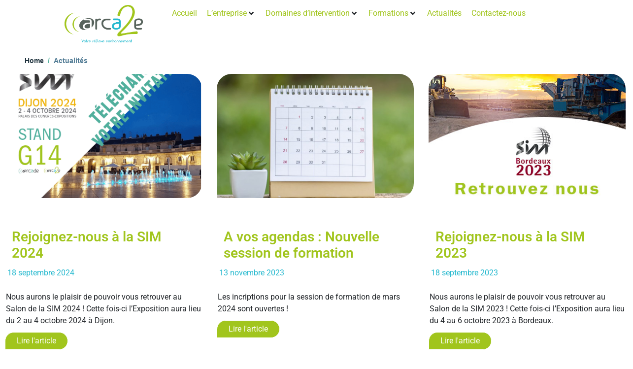

--- FILE ---
content_type: text/html; charset=UTF-8
request_url: https://arca2e.fr/actualites/
body_size: 27886
content:
<!DOCTYPE html><html lang="fr-FR"><head >	<meta charset="UTF-8" />
	<meta name="viewport" content="width=device-width, initial-scale=1" />
	<meta name='robots' content='index, follow, max-image-preview:large, max-snippet:-1, max-video-preview:-1' />

	<!-- This site is optimized with the Yoast SEO plugin v26.8 - https://yoast.com/product/yoast-seo-wordpress/ -->
	<title>Découvrez nos actualités - Arca2e, votre réflexe environnement</title>
	<meta name="description" content="Retrouvez dans notre blog d&#039;actualités les nouveautés Arca2e mais également les actualités réglementaires." />
	<link rel="canonical" href="https://arca2e.fr/actualites/" />
	<meta property="og:locale" content="fr_FR" />
	<meta property="og:type" content="article" />
	<meta property="og:title" content="Découvrez nos actualités - Arca2e, votre réflexe environnement" />
	<meta property="og:description" content="Retrouvez dans notre blog d&#039;actualités les nouveautés Arca2e mais également les actualités réglementaires." />
	<meta property="og:url" content="https://arca2e.fr/actualites/" />
	<meta property="og:site_name" content="ARCA2E" />
	<meta property="article:modified_time" content="2024-09-13T14:48:43+00:00" />
	<meta property="og:image" content="https://arca2e.fr/wp-content/uploads/2023/11/Agenda-Nature-e1699353525869-1024x803.jpeg" />
	<meta name="twitter:label1" content="Durée de lecture estimée" />
	<meta name="twitter:data1" content="2 minutes" />
	<script type="application/ld+json" class="yoast-schema-graph">{"@context":"https://schema.org","@graph":[{"@type":"WebPage","@id":"https://arca2e.fr/actualites/","url":"https://arca2e.fr/actualites/","name":"Découvrez nos actualités - Arca2e, votre réflexe environnement","isPartOf":{"@id":"https://arca2e.fr/#website"},"primaryImageOfPage":{"@id":"https://arca2e.fr/actualites/#primaryimage"},"image":{"@id":"https://arca2e.fr/actualites/#primaryimage"},"thumbnailUrl":"https://arca2e.fr/wp-content/uploads/2023/11/Agenda-Nature-e1699353525869-1024x803.jpeg","datePublished":"2020-10-02T08:12:58+00:00","dateModified":"2024-09-13T14:48:43+00:00","description":"Retrouvez dans notre blog d'actualités les nouveautés Arca2e mais également les actualités réglementaires.","breadcrumb":{"@id":"https://arca2e.fr/actualites/#breadcrumb"},"inLanguage":"fr-FR","potentialAction":[{"@type":"ReadAction","target":["https://arca2e.fr/actualites/"]}]},{"@type":"ImageObject","inLanguage":"fr-FR","@id":"https://arca2e.fr/actualites/#primaryimage","url":"https://arca2e.fr/wp-content/uploads/2023/11/Agenda-Nature-e1699353525869.jpeg","contentUrl":"https://arca2e.fr/wp-content/uploads/2023/11/Agenda-Nature-e1699353525869.jpeg","width":2912,"height":2283,"caption":"Calendar reminder event Concept. Calendar for Planner and organizer to plan and reminder daily appointment , meeting agenda, schedule, timetable and management , Work online from home-panoramic banner"},{"@type":"BreadcrumbList","@id":"https://arca2e.fr/actualites/#breadcrumb","itemListElement":[{"@type":"ListItem","position":1,"name":"Accueil","item":"https://arca2e.fr/"},{"@type":"ListItem","position":2,"name":"Actualités"}]},{"@type":"WebSite","@id":"https://arca2e.fr/#website","url":"https://arca2e.fr/","name":"Arca2e","description":"Votre réflexe environnement","publisher":{"@id":"https://arca2e.fr/#organization"},"potentialAction":[{"@type":"SearchAction","target":{"@type":"EntryPoint","urlTemplate":"https://arca2e.fr/?s={search_term_string}"},"query-input":{"@type":"PropertyValueSpecification","valueRequired":true,"valueName":"search_term_string"}}],"inLanguage":"fr-FR"},{"@type":"Organization","@id":"https://arca2e.fr/#organization","name":"Arca2e","url":"https://arca2e.fr/","logo":{"@type":"ImageObject","inLanguage":"fr-FR","@id":"https://arca2e.fr/#/schema/logo/image/","url":"https://arca2e.fr/wp-content/uploads/2020/07/Arca2e.png","contentUrl":"https://arca2e.fr/wp-content/uploads/2020/07/Arca2e.png","width":553,"height":223,"caption":"Arca2e"},"image":{"@id":"https://arca2e.fr/#/schema/logo/image/"},"sameAs":["https://www.linkedin.com/company/arca2e/"]}]}</script>
	<!-- / Yoast SEO plugin. -->


<link rel="alternate" type="application/rss+xml" title="ARCA2E &raquo; Flux" href="https://arca2e.fr/feed/" />
<link rel="alternate" type="application/rss+xml" title="ARCA2E &raquo; Flux des commentaires" href="https://arca2e.fr/comments/feed/" />
<link rel="alternate" title="oEmbed (JSON)" type="application/json+oembed" href="https://arca2e.fr/wp-json/oembed/1.0/embed?url=https%3A%2F%2Farca2e.fr%2Factualites%2F" />
<link rel="alternate" title="oEmbed (XML)" type="text/xml+oembed" href="https://arca2e.fr/wp-json/oembed/1.0/embed?url=https%3A%2F%2Farca2e.fr%2Factualites%2F&#038;format=xml" />
<style id='wp-img-auto-sizes-contain-inline-css' type='text/css'>
img:is([sizes=auto i],[sizes^="auto," i]){contain-intrinsic-size:3000px 1500px}
/*# sourceURL=wp-img-auto-sizes-contain-inline-css */
</style>
<link rel='stylesheet' id='font-awesome-5-all-css' href='https://arca2e.fr/wp-content/plugins/elementor/assets/lib/font-awesome/css/all.min.css?ver=3.34.2' type='text/css' media='all' />
<link rel='stylesheet' id='font-awesome-4-shim-css' href='https://arca2e.fr/wp-content/plugins/elementor/assets/lib/font-awesome/css/v4-shims.min.css?ver=3.34.2' type='text/css' media='all' />
<style id='wp-emoji-styles-inline-css' type='text/css'>

	img.wp-smiley, img.emoji {
		display: inline !important;
		border: none !important;
		box-shadow: none !important;
		height: 1em !important;
		width: 1em !important;
		margin: 0 0.07em !important;
		vertical-align: -0.1em !important;
		background: none !important;
		padding: 0 !important;
	}
/*# sourceURL=wp-emoji-styles-inline-css */
</style>
<style id='classic-theme-styles-inline-css' type='text/css'>
/*! This file is auto-generated */
.wp-block-button__link{color:#fff;background-color:#32373c;border-radius:9999px;box-shadow:none;text-decoration:none;padding:calc(.667em + 2px) calc(1.333em + 2px);font-size:1.125em}.wp-block-file__button{background:#32373c;color:#fff;text-decoration:none}
/*# sourceURL=/wp-includes/css/classic-themes.min.css */
</style>
<style id='global-styles-inline-css' type='text/css'>
:root{--wp--preset--aspect-ratio--square: 1;--wp--preset--aspect-ratio--4-3: 4/3;--wp--preset--aspect-ratio--3-4: 3/4;--wp--preset--aspect-ratio--3-2: 3/2;--wp--preset--aspect-ratio--2-3: 2/3;--wp--preset--aspect-ratio--16-9: 16/9;--wp--preset--aspect-ratio--9-16: 9/16;--wp--preset--color--black: #000000;--wp--preset--color--cyan-bluish-gray: #abb8c3;--wp--preset--color--white: #ffffff;--wp--preset--color--pale-pink: #f78da7;--wp--preset--color--vivid-red: #cf2e2e;--wp--preset--color--luminous-vivid-orange: #ff6900;--wp--preset--color--luminous-vivid-amber: #fcb900;--wp--preset--color--light-green-cyan: #7bdcb5;--wp--preset--color--vivid-green-cyan: #00d084;--wp--preset--color--pale-cyan-blue: #8ed1fc;--wp--preset--color--vivid-cyan-blue: #0693e3;--wp--preset--color--vivid-purple: #9b51e0;--wp--preset--gradient--vivid-cyan-blue-to-vivid-purple: linear-gradient(135deg,rgb(6,147,227) 0%,rgb(155,81,224) 100%);--wp--preset--gradient--light-green-cyan-to-vivid-green-cyan: linear-gradient(135deg,rgb(122,220,180) 0%,rgb(0,208,130) 100%);--wp--preset--gradient--luminous-vivid-amber-to-luminous-vivid-orange: linear-gradient(135deg,rgb(252,185,0) 0%,rgb(255,105,0) 100%);--wp--preset--gradient--luminous-vivid-orange-to-vivid-red: linear-gradient(135deg,rgb(255,105,0) 0%,rgb(207,46,46) 100%);--wp--preset--gradient--very-light-gray-to-cyan-bluish-gray: linear-gradient(135deg,rgb(238,238,238) 0%,rgb(169,184,195) 100%);--wp--preset--gradient--cool-to-warm-spectrum: linear-gradient(135deg,rgb(74,234,220) 0%,rgb(151,120,209) 20%,rgb(207,42,186) 40%,rgb(238,44,130) 60%,rgb(251,105,98) 80%,rgb(254,248,76) 100%);--wp--preset--gradient--blush-light-purple: linear-gradient(135deg,rgb(255,206,236) 0%,rgb(152,150,240) 100%);--wp--preset--gradient--blush-bordeaux: linear-gradient(135deg,rgb(254,205,165) 0%,rgb(254,45,45) 50%,rgb(107,0,62) 100%);--wp--preset--gradient--luminous-dusk: linear-gradient(135deg,rgb(255,203,112) 0%,rgb(199,81,192) 50%,rgb(65,88,208) 100%);--wp--preset--gradient--pale-ocean: linear-gradient(135deg,rgb(255,245,203) 0%,rgb(182,227,212) 50%,rgb(51,167,181) 100%);--wp--preset--gradient--electric-grass: linear-gradient(135deg,rgb(202,248,128) 0%,rgb(113,206,126) 100%);--wp--preset--gradient--midnight: linear-gradient(135deg,rgb(2,3,129) 0%,rgb(40,116,252) 100%);--wp--preset--font-size--small: 13px;--wp--preset--font-size--medium: 20px;--wp--preset--font-size--large: 36px;--wp--preset--font-size--x-large: 42px;--wp--preset--spacing--20: 0.44rem;--wp--preset--spacing--30: 0.67rem;--wp--preset--spacing--40: 1rem;--wp--preset--spacing--50: 1.5rem;--wp--preset--spacing--60: 2.25rem;--wp--preset--spacing--70: 3.38rem;--wp--preset--spacing--80: 5.06rem;--wp--preset--shadow--natural: 6px 6px 9px rgba(0, 0, 0, 0.2);--wp--preset--shadow--deep: 12px 12px 50px rgba(0, 0, 0, 0.4);--wp--preset--shadow--sharp: 6px 6px 0px rgba(0, 0, 0, 0.2);--wp--preset--shadow--outlined: 6px 6px 0px -3px rgb(255, 255, 255), 6px 6px rgb(0, 0, 0);--wp--preset--shadow--crisp: 6px 6px 0px rgb(0, 0, 0);}:where(.is-layout-flex){gap: 0.5em;}:where(.is-layout-grid){gap: 0.5em;}body .is-layout-flex{display: flex;}.is-layout-flex{flex-wrap: wrap;align-items: center;}.is-layout-flex > :is(*, div){margin: 0;}body .is-layout-grid{display: grid;}.is-layout-grid > :is(*, div){margin: 0;}:where(.wp-block-columns.is-layout-flex){gap: 2em;}:where(.wp-block-columns.is-layout-grid){gap: 2em;}:where(.wp-block-post-template.is-layout-flex){gap: 1.25em;}:where(.wp-block-post-template.is-layout-grid){gap: 1.25em;}.has-black-color{color: var(--wp--preset--color--black) !important;}.has-cyan-bluish-gray-color{color: var(--wp--preset--color--cyan-bluish-gray) !important;}.has-white-color{color: var(--wp--preset--color--white) !important;}.has-pale-pink-color{color: var(--wp--preset--color--pale-pink) !important;}.has-vivid-red-color{color: var(--wp--preset--color--vivid-red) !important;}.has-luminous-vivid-orange-color{color: var(--wp--preset--color--luminous-vivid-orange) !important;}.has-luminous-vivid-amber-color{color: var(--wp--preset--color--luminous-vivid-amber) !important;}.has-light-green-cyan-color{color: var(--wp--preset--color--light-green-cyan) !important;}.has-vivid-green-cyan-color{color: var(--wp--preset--color--vivid-green-cyan) !important;}.has-pale-cyan-blue-color{color: var(--wp--preset--color--pale-cyan-blue) !important;}.has-vivid-cyan-blue-color{color: var(--wp--preset--color--vivid-cyan-blue) !important;}.has-vivid-purple-color{color: var(--wp--preset--color--vivid-purple) !important;}.has-black-background-color{background-color: var(--wp--preset--color--black) !important;}.has-cyan-bluish-gray-background-color{background-color: var(--wp--preset--color--cyan-bluish-gray) !important;}.has-white-background-color{background-color: var(--wp--preset--color--white) !important;}.has-pale-pink-background-color{background-color: var(--wp--preset--color--pale-pink) !important;}.has-vivid-red-background-color{background-color: var(--wp--preset--color--vivid-red) !important;}.has-luminous-vivid-orange-background-color{background-color: var(--wp--preset--color--luminous-vivid-orange) !important;}.has-luminous-vivid-amber-background-color{background-color: var(--wp--preset--color--luminous-vivid-amber) !important;}.has-light-green-cyan-background-color{background-color: var(--wp--preset--color--light-green-cyan) !important;}.has-vivid-green-cyan-background-color{background-color: var(--wp--preset--color--vivid-green-cyan) !important;}.has-pale-cyan-blue-background-color{background-color: var(--wp--preset--color--pale-cyan-blue) !important;}.has-vivid-cyan-blue-background-color{background-color: var(--wp--preset--color--vivid-cyan-blue) !important;}.has-vivid-purple-background-color{background-color: var(--wp--preset--color--vivid-purple) !important;}.has-black-border-color{border-color: var(--wp--preset--color--black) !important;}.has-cyan-bluish-gray-border-color{border-color: var(--wp--preset--color--cyan-bluish-gray) !important;}.has-white-border-color{border-color: var(--wp--preset--color--white) !important;}.has-pale-pink-border-color{border-color: var(--wp--preset--color--pale-pink) !important;}.has-vivid-red-border-color{border-color: var(--wp--preset--color--vivid-red) !important;}.has-luminous-vivid-orange-border-color{border-color: var(--wp--preset--color--luminous-vivid-orange) !important;}.has-luminous-vivid-amber-border-color{border-color: var(--wp--preset--color--luminous-vivid-amber) !important;}.has-light-green-cyan-border-color{border-color: var(--wp--preset--color--light-green-cyan) !important;}.has-vivid-green-cyan-border-color{border-color: var(--wp--preset--color--vivid-green-cyan) !important;}.has-pale-cyan-blue-border-color{border-color: var(--wp--preset--color--pale-cyan-blue) !important;}.has-vivid-cyan-blue-border-color{border-color: var(--wp--preset--color--vivid-cyan-blue) !important;}.has-vivid-purple-border-color{border-color: var(--wp--preset--color--vivid-purple) !important;}.has-vivid-cyan-blue-to-vivid-purple-gradient-background{background: var(--wp--preset--gradient--vivid-cyan-blue-to-vivid-purple) !important;}.has-light-green-cyan-to-vivid-green-cyan-gradient-background{background: var(--wp--preset--gradient--light-green-cyan-to-vivid-green-cyan) !important;}.has-luminous-vivid-amber-to-luminous-vivid-orange-gradient-background{background: var(--wp--preset--gradient--luminous-vivid-amber-to-luminous-vivid-orange) !important;}.has-luminous-vivid-orange-to-vivid-red-gradient-background{background: var(--wp--preset--gradient--luminous-vivid-orange-to-vivid-red) !important;}.has-very-light-gray-to-cyan-bluish-gray-gradient-background{background: var(--wp--preset--gradient--very-light-gray-to-cyan-bluish-gray) !important;}.has-cool-to-warm-spectrum-gradient-background{background: var(--wp--preset--gradient--cool-to-warm-spectrum) !important;}.has-blush-light-purple-gradient-background{background: var(--wp--preset--gradient--blush-light-purple) !important;}.has-blush-bordeaux-gradient-background{background: var(--wp--preset--gradient--blush-bordeaux) !important;}.has-luminous-dusk-gradient-background{background: var(--wp--preset--gradient--luminous-dusk) !important;}.has-pale-ocean-gradient-background{background: var(--wp--preset--gradient--pale-ocean) !important;}.has-electric-grass-gradient-background{background: var(--wp--preset--gradient--electric-grass) !important;}.has-midnight-gradient-background{background: var(--wp--preset--gradient--midnight) !important;}.has-small-font-size{font-size: var(--wp--preset--font-size--small) !important;}.has-medium-font-size{font-size: var(--wp--preset--font-size--medium) !important;}.has-large-font-size{font-size: var(--wp--preset--font-size--large) !important;}.has-x-large-font-size{font-size: var(--wp--preset--font-size--x-large) !important;}
:where(.wp-block-post-template.is-layout-flex){gap: 1.25em;}:where(.wp-block-post-template.is-layout-grid){gap: 1.25em;}
:where(.wp-block-term-template.is-layout-flex){gap: 1.25em;}:where(.wp-block-term-template.is-layout-grid){gap: 1.25em;}
:where(.wp-block-columns.is-layout-flex){gap: 2em;}:where(.wp-block-columns.is-layout-grid){gap: 2em;}
:root :where(.wp-block-pullquote){font-size: 1.5em;line-height: 1.6;}
/*# sourceURL=global-styles-inline-css */
</style>
<link rel='stylesheet' id='contact-form-7-css' href='https://arca2e.fr/wp-content/plugins/contact-form-7/includes/css/styles.css?ver=6.1.4' type='text/css' media='all' />
<link rel='stylesheet' id='jupiterx-popups-animation-css' href='https://arca2e.fr/wp-content/plugins/jupiterx-core/includes/extensions/raven/assets/lib/animate/animate.min.css?ver=4.10.1' type='text/css' media='all' />
<link rel='stylesheet' id='jupiterx-css' href='https://arca2e.fr/wp-content/uploads/jupiterx/compiler/jupiterx/1eeb3cb.css?ver=4.10.1' type='text/css' media='all' />
<link rel='stylesheet' id='jet-menu-public-styles-css' href='https://arca2e.fr/wp-content/plugins/jet-menu/assets/public/css/public.css?ver=2.4.9.1' type='text/css' media='all' />
<link rel='stylesheet' id='jet-menu-general-css' href='https://arca2e.fr/wp-content/uploads/jet-menu/jet-menu-general.css?ver=1633441929' type='text/css' media='all' />
<link rel='stylesheet' id='jupiterx-elements-dynamic-styles-css' href='https://arca2e.fr/wp-content/uploads/jupiterx/compiler/jupiterx-elements-dynamic-styles/de72cca.css?ver=4.10.1' type='text/css' media='all' />
<link rel='stylesheet' id='elementor-frontend-css' href='https://arca2e.fr/wp-content/plugins/elementor/assets/css/frontend.min.css?ver=3.34.2' type='text/css' media='all' />
<style id='elementor-frontend-inline-css' type='text/css'>
.elementor-kit-686{--e-global-color-primary:#6EC1E4;--e-global-color-secondary:#54595F;--e-global-color-text:#7A7A7A;--e-global-color-accent:#61CE70;--e-global-color-e554380:#A1C51D;--e-global-color-ed02e3c:#23B8CE;--e-global-color-96981e5:#EDEDED;--e-global-typography-primary-font-family:"Roboto";--e-global-typography-primary-font-weight:600;--e-global-typography-secondary-font-family:"Roboto Slab";--e-global-typography-secondary-font-weight:400;--e-global-typography-text-font-family:"Roboto";--e-global-typography-text-font-weight:400;--e-global-typography-accent-font-family:"Roboto";--e-global-typography-accent-font-weight:500;--e-global-typography-f107ff7-font-family:"Montserrat";--e-global-typography-f107ff7-font-weight:400;--e-global-typography-f107ff7-line-height:34px;}.elementor-section.elementor-section-boxed > .elementor-container{max-width:1140px;}.e-con{--container-max-width:1140px;}.elementor-widget:not(:last-child){margin-block-end:20px;}.elementor-element{--widgets-spacing:20px 20px;--widgets-spacing-row:20px;--widgets-spacing-column:20px;}@media(max-width:1024px){.elementor-section.elementor-section-boxed > .elementor-container{max-width:1024px;}.e-con{--container-max-width:1024px;}}@media(max-width:767px){.elementor-section.elementor-section-boxed > .elementor-container{max-width:767px;}.e-con{--container-max-width:767px;}}
.elementor-844 .elementor-element.elementor-element-8a02c6b .elementor-repeater-item-b36fa1f.jet-parallax-section__layout .jet-parallax-section__image{background-size:auto;}.elementor-844 .elementor-element.elementor-element-e2e81dc .elementor-repeater-item-d778872.jet-parallax-section__layout .jet-parallax-section__image{background-size:auto;}.elementor-widget-raven-posts .raven-post-title, .elementor-widget-raven-posts .raven-post-title a{font-family:var( --e-global-typography-primary-font-family ), Sans-serif;font-weight:var( --e-global-typography-primary-font-weight );}.elementor-widget-raven-posts .raven-post-meta{font-family:var( --e-global-typography-text-font-family ), Sans-serif;font-weight:var( --e-global-typography-text-font-weight );}.elementor-widget-raven-posts .raven-post-excerpt{font-family:var( --e-global-typography-text-font-family ), Sans-serif;font-weight:var( --e-global-typography-text-font-weight );}.elementor-widget-raven-posts .raven-post-button{font-family:var( --e-global-typography-text-font-family ), Sans-serif;font-weight:var( --e-global-typography-text-font-weight );}.elementor-widget-raven-posts .raven-post-button:hover{font-family:var( --e-global-typography-text-font-family ), Sans-serif;font-weight:var( --e-global-typography-text-font-weight );}.elementor-widget-raven-posts .raven-pagination-item{font-family:var( --e-global-typography-text-font-family ), Sans-serif;font-weight:var( --e-global-typography-text-font-weight );}.elementor-widget-raven-posts a.raven-pagination-active, .elementor-widget-raven-posts a.raven-pagination-disabled{font-family:var( --e-global-typography-text-font-family ), Sans-serif;font-weight:var( --e-global-typography-text-font-weight );}.elementor-widget-raven-posts .raven-pagination-item:not(.raven-pagination-active):not(.raven-pagination-disabled):hover{font-family:var( --e-global-typography-text-font-family ), Sans-serif;font-weight:var( --e-global-typography-text-font-weight );}.elementor-widget-raven-posts .raven-load-more-button{font-family:var( --e-global-typography-text-font-family ), Sans-serif;font-weight:var( --e-global-typography-text-font-weight );}.elementor-widget-raven-posts .raven-load-more-button:hover{font-family:var( --e-global-typography-text-font-family ), Sans-serif;font-weight:var( --e-global-typography-text-font-weight );}.elementor-widget-raven-posts .raven-sortable-item{font-family:var( --e-global-typography-text-font-family ), Sans-serif;font-weight:var( --e-global-typography-text-font-weight );}.elementor-widget-raven-posts .raven-sortable-active{font-family:var( --e-global-typography-text-font-family ), Sans-serif;font-weight:var( --e-global-typography-text-font-weight );}.elementor-widget-raven-posts .raven-sortable-item:not(.raven-sortable-active):hover{font-family:var( --e-global-typography-text-font-family ), Sans-serif;font-weight:var( --e-global-typography-text-font-weight );}.elementor-844 .elementor-element.elementor-element-20b2e2c .raven-post-image{padding-bottom:calc( 0.63 * 100% );border-radius:30px 30px 30px 0px;}.elementor-844 .elementor-element.elementor-element-20b2e2c .raven-post:not(.raven-post-inline) .raven-post-image, .elementor-844 .elementor-element.elementor-element-20b2e2c .raven-post-inline .raven-post-image-wrap{width:100%;}.elementor-844 .elementor-element.elementor-element-20b2e2c .raven-post-image-wrap{padding:0px 0px 48px 0px;}.elementor-844 .elementor-element.elementor-element-20b2e2c [data-mirrored] .raven-post-inline-left .raven-post-image-wrap{padding:0px 0px 48px 0px;}.elementor-844 .elementor-element.elementor-element-20b2e2c [data-mirrored] .raven-post-inline-right .raven-post-image-wrap{padding:0px 0px 48px 0px;}.elementor-844 .elementor-element.elementor-element-20b2e2c .raven-post-image img{opacity:1;}.elementor-844 .elementor-element.elementor-element-20b2e2c .raven-post-image:hover img{opacity:1;}.elementor-844 .elementor-element.elementor-element-20b2e2c .raven-post-inside:hover .raven-post-image img{opacity:1;}.elementor-844 .elementor-element.elementor-element-20b2e2c .raven-post .raven-post-image-overlay:hover, .elementor-844 .elementor-element.elementor-element-20b2e2c .raven-post-inside:hover .raven-post-image-overlay{background-color:rgba(0,0,0,0);background-image:none;}.elementor-844 .elementor-element.elementor-element-20b2e2c .raven-post-title{margin:14px 14px 7px 14px;color:var( --e-global-color-e554380 );}.elementor-844 .elementor-element.elementor-element-20b2e2c .raven-post-title a{color:var( --e-global-color-e554380 );}.elementor-844 .elementor-element.elementor-element-20b2e2c .raven-post-title:hover{color:var( --e-global-color-ed02e3c );}.elementor-844 .elementor-element.elementor-element-20b2e2c .raven-post-title:hover a{color:var( --e-global-color-ed02e3c );}.elementor-844 .elementor-element.elementor-element-20b2e2c .raven-post-meta-divider{margin-right:3px;margin-left:3px;}.elementor-844 .elementor-element.elementor-element-20b2e2c .raven-post-meta{padding:5px 5px 5px 5px;color:#23B8CE;}.elementor-844 .elementor-element.elementor-element-20b2e2c .raven-post-meta a{color:#23B8CE;}.elementor-844 .elementor-element.elementor-element-20b2e2c .raven-post-excerpt{margin:2px 2px 2px 2px;}.elementor-844 .elementor-element.elementor-element-20b2e2c .raven-post-button{width:128px;height:36px;margin:9px 0px 0px 0px;color:#FFFFFF;background-color:#A1C51D;background-image:none;border-style:solid;border-width:1px 1px 1px 1px;border-radius:030px 30px 30px 0px;}.elementor-844 .elementor-element.elementor-element-20b2e2c .raven-pagination-item{color:var( --e-global-color-ed02e3c );}.elementor-844 .elementor-element.elementor-element-20b2e2c a.raven-pagination-active, .elementor-844 .elementor-element.elementor-element-20b2e2c a.raven-pagination-disabled{color:#2E7E89;}.elementor-844 .elementor-element.elementor-element-20b2e2c .raven-pagination-item:not(.raven-pagination-active):not(.raven-pagination-disabled):hover{color:var( --e-global-color-e554380 );}.elementor-844 .elementor-element.elementor-element-e2e81dc > .elementor-container{max-width:1565px;}@media(max-width:1024px){.elementor-844 .elementor-element.elementor-element-20b2e2c .raven-post-image{padding-bottom:calc( 0.63 * 100% );}.elementor-844 .elementor-element.elementor-element-20b2e2c .raven-post:not(.raven-post-inline) .raven-post-image, .elementor-844 .elementor-element.elementor-element-20b2e2c .raven-post-inline .raven-post-image-wrap{width:100%;}.elementor-844 .elementor-element.elementor-element-20b2e2c .raven-post-image img{opacity:1;}.elementor-844 .elementor-element.elementor-element-20b2e2c .raven-post-image:hover img{opacity:1;}.elementor-844 .elementor-element.elementor-element-20b2e2c .raven-post-inside:hover .raven-post-image img{opacity:1;}}@media(max-width:767px){.elementor-844 .elementor-element.elementor-element-20b2e2c .raven-post-image{padding-bottom:calc( 0.63 * 100% );}.elementor-844 .elementor-element.elementor-element-20b2e2c .raven-post:not(.raven-post-inline) .raven-post-image, .elementor-844 .elementor-element.elementor-element-20b2e2c .raven-post-inline .raven-post-image-wrap{width:100%;}.elementor-844 .elementor-element.elementor-element-20b2e2c .raven-post-image img{opacity:1;}.elementor-844 .elementor-element.elementor-element-20b2e2c .raven-post-image:hover img{opacity:1;}.elementor-844 .elementor-element.elementor-element-20b2e2c .raven-post-inside:hover .raven-post-image img{opacity:1;}}
/*# sourceURL=elementor-frontend-inline-css */
</style>
<link rel='stylesheet' id='font-awesome-css' href='https://arca2e.fr/wp-content/plugins/elementor/assets/lib/font-awesome/css/font-awesome.min.css?ver=4.7.0' type='text/css' media='all' />
<link rel='stylesheet' id='jupiterx-core-raven-frontend-css' href='https://arca2e.fr/wp-content/plugins/jupiterx-core/includes/extensions/raven/assets/css/frontend.min.css?ver=6.9' type='text/css' media='all' />
<link rel='stylesheet' id='flatpickr-css' href='https://arca2e.fr/wp-content/plugins/elementor/assets/lib/flatpickr/flatpickr.min.css?ver=4.6.13' type='text/css' media='all' />
<link rel='stylesheet' id='dashicons-css' href='https://arca2e.fr/wp-includes/css/dashicons.min.css?ver=6.9' type='text/css' media='all' />
<link rel='stylesheet' id='elementor-gf-local-roboto-css' href='https://arca2e.fr/wp-content/uploads/elementor/google-fonts/css/roboto.css?ver=1742246275' type='text/css' media='all' />
<link rel='stylesheet' id='elementor-gf-local-robotoslab-css' href='https://arca2e.fr/wp-content/uploads/elementor/google-fonts/css/robotoslab.css?ver=1742246278' type='text/css' media='all' />
<link rel='stylesheet' id='elementor-gf-local-montserrat-css' href='https://arca2e.fr/wp-content/uploads/elementor/google-fonts/css/montserrat.css?ver=1742246281' type='text/css' media='all' />
<script type="text/javascript" src="https://arca2e.fr/wp-content/plugins/elementor/assets/lib/font-awesome/js/v4-shims.min.js?ver=3.34.2" id="font-awesome-4-shim-js"></script>
<script type="text/javascript" src="https://arca2e.fr/wp-includes/js/jquery/jquery.min.js?ver=3.7.1" id="jquery-core-js"></script>
<script type="text/javascript" src="https://arca2e.fr/wp-includes/js/jquery/jquery-migrate.min.js?ver=3.4.1" id="jquery-migrate-js"></script>
<script type="text/javascript" src="https://arca2e.fr/wp-content/themes/jupiterx/lib/assets/dist/js/utils.min.js?ver=4.10.1" id="jupiterx-utils-js"></script>
<link rel="https://api.w.org/" href="https://arca2e.fr/wp-json/" /><link rel="alternate" title="JSON" type="application/json" href="https://arca2e.fr/wp-json/wp/v2/pages/844" /><link rel="EditURI" type="application/rsd+xml" title="RSD" href="https://arca2e.fr/xmlrpc.php?rsd" />
<meta name="generator" content="WordPress 6.9" />
<link rel='shortlink' href='https://arca2e.fr/?p=844' />
<meta name="generator" content="Elementor 3.34.2; features: e_font_icon_svg, additional_custom_breakpoints; settings: css_print_method-internal, google_font-enabled, font_display-auto">
			<style>
				.e-con.e-parent:nth-of-type(n+4):not(.e-lazyloaded):not(.e-no-lazyload),
				.e-con.e-parent:nth-of-type(n+4):not(.e-lazyloaded):not(.e-no-lazyload) * {
					background-image: none !important;
				}
				@media screen and (max-height: 1024px) {
					.e-con.e-parent:nth-of-type(n+3):not(.e-lazyloaded):not(.e-no-lazyload),
					.e-con.e-parent:nth-of-type(n+3):not(.e-lazyloaded):not(.e-no-lazyload) * {
						background-image: none !important;
					}
				}
				@media screen and (max-height: 640px) {
					.e-con.e-parent:nth-of-type(n+2):not(.e-lazyloaded):not(.e-no-lazyload),
					.e-con.e-parent:nth-of-type(n+2):not(.e-lazyloaded):not(.e-no-lazyload) * {
						background-image: none !important;
					}
				}
			</style>
			<meta name="generator" content="Powered by Slider Revolution 6.7.37 - responsive, Mobile-Friendly Slider Plugin for WordPress with comfortable drag and drop interface." />
<link rel="icon" href="https://arca2e.fr/wp-content/uploads/2020/06/cropped-icone-site-32x32.png" sizes="32x32" />
<link rel="icon" href="https://arca2e.fr/wp-content/uploads/2020/06/cropped-icone-site-192x192.png" sizes="192x192" />
<link rel="apple-touch-icon" href="https://arca2e.fr/wp-content/uploads/2020/06/cropped-icone-site-180x180.png" />
<meta name="msapplication-TileImage" content="https://arca2e.fr/wp-content/uploads/2020/06/cropped-icone-site-270x270.png" />
<script>function setREVStartSize(e){
			//window.requestAnimationFrame(function() {
				window.RSIW = window.RSIW===undefined ? window.innerWidth : window.RSIW;
				window.RSIH = window.RSIH===undefined ? window.innerHeight : window.RSIH;
				try {
					var pw = document.getElementById(e.c).parentNode.offsetWidth,
						newh;
					pw = pw===0 || isNaN(pw) || (e.l=="fullwidth" || e.layout=="fullwidth") ? window.RSIW : pw;
					e.tabw = e.tabw===undefined ? 0 : parseInt(e.tabw);
					e.thumbw = e.thumbw===undefined ? 0 : parseInt(e.thumbw);
					e.tabh = e.tabh===undefined ? 0 : parseInt(e.tabh);
					e.thumbh = e.thumbh===undefined ? 0 : parseInt(e.thumbh);
					e.tabhide = e.tabhide===undefined ? 0 : parseInt(e.tabhide);
					e.thumbhide = e.thumbhide===undefined ? 0 : parseInt(e.thumbhide);
					e.mh = e.mh===undefined || e.mh=="" || e.mh==="auto" ? 0 : parseInt(e.mh,0);
					if(e.layout==="fullscreen" || e.l==="fullscreen")
						newh = Math.max(e.mh,window.RSIH);
					else{
						e.gw = Array.isArray(e.gw) ? e.gw : [e.gw];
						for (var i in e.rl) if (e.gw[i]===undefined || e.gw[i]===0) e.gw[i] = e.gw[i-1];
						e.gh = e.el===undefined || e.el==="" || (Array.isArray(e.el) && e.el.length==0)? e.gh : e.el;
						e.gh = Array.isArray(e.gh) ? e.gh : [e.gh];
						for (var i in e.rl) if (e.gh[i]===undefined || e.gh[i]===0) e.gh[i] = e.gh[i-1];
											
						var nl = new Array(e.rl.length),
							ix = 0,
							sl;
						e.tabw = e.tabhide>=pw ? 0 : e.tabw;
						e.thumbw = e.thumbhide>=pw ? 0 : e.thumbw;
						e.tabh = e.tabhide>=pw ? 0 : e.tabh;
						e.thumbh = e.thumbhide>=pw ? 0 : e.thumbh;
						for (var i in e.rl) nl[i] = e.rl[i]<window.RSIW ? 0 : e.rl[i];
						sl = nl[0];
						for (var i in nl) if (sl>nl[i] && nl[i]>0) { sl = nl[i]; ix=i;}
						var m = pw>(e.gw[ix]+e.tabw+e.thumbw) ? 1 : (pw-(e.tabw+e.thumbw)) / (e.gw[ix]);
						newh =  (e.gh[ix] * m) + (e.tabh + e.thumbh);
					}
					var el = document.getElementById(e.c);
					if (el!==null && el) el.style.height = newh+"px";
					el = document.getElementById(e.c+"_wrapper");
					if (el!==null && el) {
						el.style.height = newh+"px";
						el.style.display = "block";
					}
				} catch(e){
					console.log("Failure at Presize of Slider:" + e)
				}
			//});
		  };</script>
</head><body class="wp-singular page-template page-template-elementor_header_footer page page-id-844 wp-theme-jupiterx no-js jet-mega-menu-location elementor-default elementor-template-full-width elementor-kit-686 elementor-page elementor-page-844" itemscope="itemscope" itemtype="http://schema.org/WebPage"><a class="jupiterx-a11y jupiterx-a11y-skip-navigation-link" href="#jupiterx-main">Skip to content</a><div class="jupiterx-site"><header class="jupiterx-header" data-jupiterx-settings="{&quot;breakpoint&quot;:&quot;767.98&quot;,&quot;template&quot;:&quot;751&quot;,&quot;behavior&quot;:&quot;&quot;}" role="banner" itemscope="itemscope" itemtype="http://schema.org/WPHeader"><style id="elementor-post-1844">.elementor-1844 .elementor-element.elementor-element-7f6c161b{--display:flex;--flex-direction:row;--container-widget-width:calc( ( 1 - var( --container-widget-flex-grow ) ) * 100% );--container-widget-height:100%;--container-widget-flex-grow:1;--container-widget-align-self:stretch;--flex-wrap-mobile:wrap;--justify-content:center;--align-items:center;--padding-top:0px;--padding-bottom:5px;--padding-left:50px;--padding-right:50px;}.elementor-1844 .elementor-element.elementor-element-5dedfaf8{--display:flex;--justify-content:center;--align-items:center;--container-widget-width:calc( ( 1 - var( --container-widget-flex-grow ) ) * 100% );}.elementor-1844 .elementor-element.elementor-element-5dedfaf8.e-con{--flex-grow:0;--flex-shrink:0;}.elementor-1844 .elementor-element.elementor-element-66749f64{width:100%;max-width:100%;}.elementor-1844 .elementor-element.elementor-element-66749f64 > .elementor-widget-container:hover{--e-transform-scale:1.1;}.elementor-1844 .elementor-element.elementor-element-66749f64 > .elementor-widget-container{margin:0px 0px 0px 9px;}.elementor-1844 .elementor-element.elementor-element-66749f64 .raven-site-logo img, .elementor-1844 .elementor-element.elementor-element-66749f64 .raven-site-logo svg{width:72%;max-width:74%;}.elementor-1844 .elementor-element.elementor-element-66749f64 .raven-site-logo{text-align:right;}.elementor-1844 .elementor-element.elementor-element-5cf9cdef{--display:flex;--flex-direction:row;--container-widget-width:calc( ( 1 - var( --container-widget-flex-grow ) ) * 100% );--container-widget-height:100%;--container-widget-flex-grow:1;--container-widget-align-self:stretch;--flex-wrap-mobile:wrap;--justify-content:flex-start;--align-items:center;--flex-wrap:nowrap;}.elementor-1844 .elementor-element.elementor-element-6f2e83ff{width:var( --container-widget-width, 1173px );max-width:1173px;--container-widget-width:1173px;--container-widget-flex-grow:0;}.elementor-1844 .elementor-element.elementor-element-6f2e83ff > .elementor-widget-container{margin:0px 0px 0px 29px;padding:0px 0px 0px 0px;}.elementor-1844 .elementor-element.elementor-element-6b63107c{--display:flex;--flex-direction:column;--container-widget-width:100%;--container-widget-height:initial;--container-widget-flex-grow:0;--container-widget-align-self:initial;--flex-wrap-mobile:wrap;--padding-top:10px;--padding-bottom:5px;--padding-left:50px;--padding-right:50px;}.elementor-widget-raven-breadcrumbs,.elementor-widget-raven-breadcrumbs .breadcrumb,.elementor-widget-raven-breadcrumbs #breadcrumbs, .elementor-widget-raven-breadcrumbs span, .elementor-widget-raven-breadcrumbs li{font-family:var( --e-global-typography-primary-font-family ), Sans-serif;font-weight:var( --e-global-typography-primary-font-weight );}.elementor-1844 .elementor-element.elementor-element-296c5d03 .breadcrumb{justify-content:flex-start;}.elementor-1844 .elementor-element.elementor-element-296c5d03 #breadcrumbs{justify-content:flex-start;}.elementor-1844 .elementor-element.elementor-element-296c5d03{width:auto;max-width:auto;}.elementor-1844 .elementor-element.elementor-element-296c5d03 > .elementor-widget-container{margin:0px 0px 0px 0px;}.elementor-1844 .elementor-element.elementor-element-296c5d03, .elementor-1844 .elementor-element.elementor-element-296c5d03 .breadcrumb-item.active span, .elementor-1844 .elementor-element.elementor-element-296c5d03 span.current-item{color:#4D7892;}.elementor-1844 .elementor-element.elementor-element-296c5d03 .raven-breadcrumbs-yoast .breadcrumb_last{color:#4D7892;}.elementor-1844 .elementor-element.elementor-element-296c5d03 .raven-breadcrumbs-navxt span.current-item{color:#4D7892;}.elementor-1844 .elementor-element.elementor-element-296c5d03,.elementor-1844 .elementor-element.elementor-element-296c5d03 .breadcrumb,.elementor-1844 .elementor-element.elementor-element-296c5d03 #breadcrumbs, .elementor-1844 .elementor-element.elementor-element-296c5d03 span, .elementor-1844 .elementor-element.elementor-element-296c5d03 li{font-family:"franklin-gothic-urw", Sans-serif;font-size:14px;}.elementor-1844 .elementor-element.elementor-element-296c5d03 .breadcrumb-item + .breadcrumb-item::before{color:#50AF9C;}.elementor-1844 .elementor-element.elementor-element-296c5d03 .raven-breadcrumbs-yoast #breadcrumbs{color:#50AF9C;}.elementor-1844 .elementor-element.elementor-element-296c5d03 .raven-breadcrumbs-navxt .breadcrumb{color:#50AF9C;}.elementor-1844 .elementor-element.elementor-element-296c5d03 a, .elementor-1844 .elementor-element.elementor-element-296c5d03 a *{color:#1D313C;}.elementor-1844 .elementor-element.elementor-element-296c5d03 a:hover, .elementor-1844 .elementor-element.elementor-element-296c5d03 a:hover *{color:#50AF9C;}@media(max-width:767px){.elementor-1844 .elementor-element.elementor-element-66749f64{width:var( --container-widget-width, 167px );max-width:167px;--container-widget-width:167px;--container-widget-flex-grow:0;}.elementor-1844 .elementor-element.elementor-element-66749f64 > .elementor-widget-container{margin:0px 0px 0px -64px;}.elementor-1844 .elementor-element.elementor-element-66749f64 .raven-site-logo img, .elementor-1844 .elementor-element.elementor-element-66749f64 .raven-site-logo svg{width:165px;}.elementor-1844 .elementor-element.elementor-element-66749f64 .raven-site-logo{text-align:left;}}@media(min-width:768px){.elementor-1844 .elementor-element.elementor-element-5dedfaf8{--width:21.15%;}.elementor-1844 .elementor-element.elementor-element-5cf9cdef{--width:100%;}.elementor-1844 .elementor-element.elementor-element-6b63107c{--content-width:1565px;}}/* Start JX Custom Fonts CSS *//* End JX Custom Fonts CSS */</style><style>.elementor-1844 .elementor-element.elementor-element-7f6c161b{--display:flex;--flex-direction:row;--container-widget-width:calc( ( 1 - var( --container-widget-flex-grow ) ) * 100% );--container-widget-height:100%;--container-widget-flex-grow:1;--container-widget-align-self:stretch;--flex-wrap-mobile:wrap;--justify-content:center;--align-items:center;--padding-top:0px;--padding-bottom:5px;--padding-left:50px;--padding-right:50px;}.elementor-1844 .elementor-element.elementor-element-5dedfaf8{--display:flex;--justify-content:center;--align-items:center;--container-widget-width:calc( ( 1 - var( --container-widget-flex-grow ) ) * 100% );}.elementor-1844 .elementor-element.elementor-element-5dedfaf8.e-con{--flex-grow:0;--flex-shrink:0;}.elementor-1844 .elementor-element.elementor-element-66749f64{width:100%;max-width:100%;}.elementor-1844 .elementor-element.elementor-element-66749f64 > .elementor-widget-container:hover{--e-transform-scale:1.1;}.elementor-1844 .elementor-element.elementor-element-66749f64 > .elementor-widget-container{margin:0px 0px 0px 9px;}.elementor-1844 .elementor-element.elementor-element-66749f64 .raven-site-logo img, .elementor-1844 .elementor-element.elementor-element-66749f64 .raven-site-logo svg{width:72%;max-width:74%;}.elementor-1844 .elementor-element.elementor-element-66749f64 .raven-site-logo{text-align:right;}.elementor-1844 .elementor-element.elementor-element-5cf9cdef{--display:flex;--flex-direction:row;--container-widget-width:calc( ( 1 - var( --container-widget-flex-grow ) ) * 100% );--container-widget-height:100%;--container-widget-flex-grow:1;--container-widget-align-self:stretch;--flex-wrap-mobile:wrap;--justify-content:flex-start;--align-items:center;--flex-wrap:nowrap;}.elementor-1844 .elementor-element.elementor-element-6f2e83ff{width:var( --container-widget-width, 1173px );max-width:1173px;--container-widget-width:1173px;--container-widget-flex-grow:0;}.elementor-1844 .elementor-element.elementor-element-6f2e83ff > .elementor-widget-container{margin:0px 0px 0px 29px;padding:0px 0px 0px 0px;}.elementor-1844 .elementor-element.elementor-element-6b63107c{--display:flex;--flex-direction:column;--container-widget-width:100%;--container-widget-height:initial;--container-widget-flex-grow:0;--container-widget-align-self:initial;--flex-wrap-mobile:wrap;--padding-top:10px;--padding-bottom:5px;--padding-left:50px;--padding-right:50px;}.elementor-widget-raven-breadcrumbs,.elementor-widget-raven-breadcrumbs .breadcrumb,.elementor-widget-raven-breadcrumbs #breadcrumbs, .elementor-widget-raven-breadcrumbs span, .elementor-widget-raven-breadcrumbs li{font-family:var( --e-global-typography-primary-font-family ), Sans-serif;font-weight:var( --e-global-typography-primary-font-weight );}.elementor-1844 .elementor-element.elementor-element-296c5d03 .breadcrumb{justify-content:flex-start;}.elementor-1844 .elementor-element.elementor-element-296c5d03 #breadcrumbs{justify-content:flex-start;}.elementor-1844 .elementor-element.elementor-element-296c5d03{width:auto;max-width:auto;}.elementor-1844 .elementor-element.elementor-element-296c5d03 > .elementor-widget-container{margin:0px 0px 0px 0px;}.elementor-1844 .elementor-element.elementor-element-296c5d03, .elementor-1844 .elementor-element.elementor-element-296c5d03 .breadcrumb-item.active span, .elementor-1844 .elementor-element.elementor-element-296c5d03 span.current-item{color:#4D7892;}.elementor-1844 .elementor-element.elementor-element-296c5d03 .raven-breadcrumbs-yoast .breadcrumb_last{color:#4D7892;}.elementor-1844 .elementor-element.elementor-element-296c5d03 .raven-breadcrumbs-navxt span.current-item{color:#4D7892;}.elementor-1844 .elementor-element.elementor-element-296c5d03,.elementor-1844 .elementor-element.elementor-element-296c5d03 .breadcrumb,.elementor-1844 .elementor-element.elementor-element-296c5d03 #breadcrumbs, .elementor-1844 .elementor-element.elementor-element-296c5d03 span, .elementor-1844 .elementor-element.elementor-element-296c5d03 li{font-family:"franklin-gothic-urw", Sans-serif;font-size:14px;}.elementor-1844 .elementor-element.elementor-element-296c5d03 .breadcrumb-item + .breadcrumb-item::before{color:#50AF9C;}.elementor-1844 .elementor-element.elementor-element-296c5d03 .raven-breadcrumbs-yoast #breadcrumbs{color:#50AF9C;}.elementor-1844 .elementor-element.elementor-element-296c5d03 .raven-breadcrumbs-navxt .breadcrumb{color:#50AF9C;}.elementor-1844 .elementor-element.elementor-element-296c5d03 a, .elementor-1844 .elementor-element.elementor-element-296c5d03 a *{color:#1D313C;}.elementor-1844 .elementor-element.elementor-element-296c5d03 a:hover, .elementor-1844 .elementor-element.elementor-element-296c5d03 a:hover *{color:#50AF9C;}@media(max-width:767px){.elementor-1844 .elementor-element.elementor-element-66749f64{width:var( --container-widget-width, 167px );max-width:167px;--container-widget-width:167px;--container-widget-flex-grow:0;}.elementor-1844 .elementor-element.elementor-element-66749f64 > .elementor-widget-container{margin:0px 0px 0px -64px;}.elementor-1844 .elementor-element.elementor-element-66749f64 .raven-site-logo img, .elementor-1844 .elementor-element.elementor-element-66749f64 .raven-site-logo svg{width:165px;}.elementor-1844 .elementor-element.elementor-element-66749f64 .raven-site-logo{text-align:left;}}@media(min-width:768px){.elementor-1844 .elementor-element.elementor-element-5dedfaf8{--width:21.15%;}.elementor-1844 .elementor-element.elementor-element-5cf9cdef{--width:100%;}.elementor-1844 .elementor-element.elementor-element-6b63107c{--content-width:1565px;}}/* Start JX Custom Fonts CSS *//* End JX Custom Fonts CSS */</style>		<div data-elementor-type="header" data-elementor-id="1844" class="elementor elementor-1844">
				<div class="elementor-element elementor-element-7f6c161b e-con-full e-flex e-con e-parent" data-id="7f6c161b" data-element_type="container" data-settings="{&quot;jet_parallax_layout_list&quot;:[]}">
		<div class="elementor-element elementor-element-5dedfaf8 e-con-full e-flex e-con e-child" data-id="5dedfaf8" data-element_type="container" data-settings="{&quot;jet_parallax_layout_list&quot;:[]}">
				<div class="elementor-element elementor-element-66749f64 elementor-widget__width-inherit elementor-widget-mobile__width-initial e-transform elementor-widget elementor-widget-raven-site-logo" data-id="66749f64" data-element_type="widget" data-settings="{&quot;_transform_scale_effect_hover&quot;:{&quot;unit&quot;:&quot;px&quot;,&quot;size&quot;:1.1,&quot;sizes&quot;:[]},&quot;_transform_scale_effect_hover_tablet&quot;:{&quot;unit&quot;:&quot;px&quot;,&quot;size&quot;:&quot;&quot;,&quot;sizes&quot;:[]},&quot;_transform_scale_effect_hover_mobile&quot;:{&quot;unit&quot;:&quot;px&quot;,&quot;size&quot;:&quot;&quot;,&quot;sizes&quot;:[]}}" data-widget_type="raven-site-logo.default">
				<div class="elementor-widget-container">
							<div class="raven-widget-wrapper">
			<div class="raven-site-logo raven-site-logo-customizer">
									<a class="raven-site-logo-link" href="https://arca2e.fr/">
								<picture><source media='(max-width:767px)' srcset='https://arca2e.fr/wp-content/uploads/2020/09/Logo-Arca2e-avec-slogan.png'><source media='(max-width:1024px)' srcset='https://arca2e.fr/wp-content/uploads/2020/09/Logo-Arca2e-avec-slogan.png'><img src="https://arca2e.fr/wp-content/uploads/2020/09/Logo-Arca2e-avec-slogan.png" alt="ARCA2E" data-no-lazy="1" /></picture>									</a>
							</div>
		</div>
						</div>
				</div>
				</div>
		<div class="elementor-element elementor-element-5cf9cdef e-con-full e-flex e-con e-child" data-id="5cf9cdef" data-element_type="container" data-settings="{&quot;jet_parallax_layout_list&quot;:[]}">
				<div class="elementor-element elementor-element-6f2e83ff elementor-widget__width-initial elementor-hidden-tablet elementor-hidden-phone elementor-widget elementor-widget-jet-mega-menu" data-id="6f2e83ff" data-element_type="widget" data-widget_type="jet-mega-menu.default">
				<div class="elementor-widget-container">
					<div class="jet-mega-menu jet-mega-menu--layout-horizontal jet-mega-menu--sub-position-right jet-mega-menu--dropdown-layout-default jet-mega-menu--dropdown-position-right jet-mega-menu--animation-none jet-mega-menu--location-elementor    jet-mega-menu--fill-svg-icons" data-settings='{"menuId":"2","menuUniqId":"697165a9a3f8a","rollUp":false,"megaAjaxLoad":false,"layout":"horizontal","subEvent":"hover","mouseLeaveDelay":500,"subTrigger":"item","subPosition":"right","megaWidthType":"container","megaWidthSelector":"","breakpoint":768,"signatures":[]}'><div class="jet-mega-menu-toggle" role="button" tabindex="0" aria-label="Open/Close Menu"><div class="jet-mega-menu-toggle-icon jet-mega-menu-toggle-icon--default-state"><svg class="e-font-icon-svg e-fas-bars" viewBox="0 0 448 512" xmlns="http://www.w3.org/2000/svg"><path d="M16 132h416c8.837 0 16-7.163 16-16V76c0-8.837-7.163-16-16-16H16C7.163 60 0 67.163 0 76v40c0 8.837 7.163 16 16 16zm0 160h416c8.837 0 16-7.163 16-16v-40c0-8.837-7.163-16-16-16H16c-8.837 0-16 7.163-16 16v40c0 8.837 7.163 16 16 16zm0 160h416c8.837 0 16-7.163 16-16v-40c0-8.837-7.163-16-16-16H16c-8.837 0-16 7.163-16 16v40c0 8.837 7.163 16 16 16z"></path></svg></div><div class="jet-mega-menu-toggle-icon jet-mega-menu-toggle-icon--opened-state"><svg class="e-font-icon-svg e-fas-times" viewBox="0 0 352 512" xmlns="http://www.w3.org/2000/svg"><path d="M242.72 256l100.07-100.07c12.28-12.28 12.28-32.19 0-44.48l-22.24-22.24c-12.28-12.28-32.19-12.28-44.48 0L176 189.28 75.93 89.21c-12.28-12.28-32.19-12.28-44.48 0L9.21 111.45c-12.28 12.28-12.28 32.19 0 44.48L109.28 256 9.21 356.07c-12.28 12.28-12.28 32.19 0 44.48l22.24 22.24c12.28 12.28 32.2 12.28 44.48 0L176 322.72l100.07 100.07c12.28 12.28 32.2 12.28 44.48 0l22.24-22.24c12.28-12.28 12.28-32.19 0-44.48L242.72 256z"></path></svg></div></div><nav class="jet-mega-menu-container" aria-label="Main nav"><ul class="jet-mega-menu-list"><li id="jet-mega-menu-item-871" class="jet-mega-menu-item jet-mega-menu-item-type-post_type jet-mega-menu-item-object-page jet-mega-menu-item-home jet-mega-menu-item--default jet-mega-menu-item--top-level jet-mega-menu-item-871"><div class="jet-mega-menu-item__inner" tabindex="0" aria-label="Accueil"><a href="https://arca2e.fr/" class="jet-mega-menu-item__link jet-mega-menu-item__link--top-level"><div class="jet-mega-menu-item__title"><div class="jet-mega-menu-item__label">Accueil</div></div></a></div></li>
<li id="jet-mega-menu-item-864" class="jet-mega-menu-item jet-mega-menu-item-type-custom jet-mega-menu-item-object-custom jet-mega-menu-item-has-children jet-mega-menu-item--default jet-mega-menu-item--top-level jet-mega-menu-item-864"><div class="jet-mega-menu-item__inner" tabindex="0" aria-label="L&rsquo;entreprise"><a href="#" class="jet-mega-menu-item__link jet-mega-menu-item__link--top-level"><div class="jet-mega-menu-item__title"><div class="jet-mega-menu-item__label">L&rsquo;entreprise</div></div></a><div class="jet-mega-menu-item__dropdown"><svg class="e-font-icon-svg e-fas-angle-down" viewBox="0 0 320 512" xmlns="http://www.w3.org/2000/svg"><path d="M143 352.3L7 216.3c-9.4-9.4-9.4-24.6 0-33.9l22.6-22.6c9.4-9.4 24.6-9.4 33.9 0l96.4 96.4 96.4-96.4c9.4-9.4 24.6-9.4 33.9 0l22.6 22.6c9.4 9.4 9.4 24.6 0 33.9l-136 136c-9.2 9.4-24.4 9.4-33.8 0z"></path></svg></div></div>
<div class='jet-mega-menu-sub-menu'><ul  class="jet-mega-menu-sub-menu__list">
	<li id="jet-mega-menu-item-801" class="jet-mega-menu-item jet-mega-menu-item-type-post_type jet-mega-menu-item-object-page jet-mega-menu-item--default jet-mega-menu-item--sub-level jet-mega-menu-item-801"><div class="jet-mega-menu-item__inner" tabindex="0" aria-label="Arca2e en quelques mots"><a href="https://arca2e.fr/nous-decouvrir/" class="jet-mega-menu-item__link jet-mega-menu-item__link--sub-level"><div class="jet-mega-menu-item__title"><div class="jet-mega-menu-item__label">Arca2e en quelques mots</div></div></a></div></li>
	<li id="jet-mega-menu-item-863" class="jet-mega-menu-item jet-mega-menu-item-type-post_type jet-mega-menu-item-object-page jet-mega-menu-item--default jet-mega-menu-item--sub-level jet-mega-menu-item-863"><div class="jet-mega-menu-item__inner" tabindex="0" aria-label="Nos partenaires"><a href="https://arca2e.fr/nous-decouvrir/nos-partenaires/" class="jet-mega-menu-item__link jet-mega-menu-item__link--sub-level"><div class="jet-mega-menu-item__title"><div class="jet-mega-menu-item__label">Nos partenaires</div></div></a></div></li>
	<li id="jet-mega-menu-item-1812" class="jet-mega-menu-item jet-mega-menu-item-type-post_type jet-mega-menu-item-object-page jet-mega-menu-item--default jet-mega-menu-item--sub-level jet-mega-menu-item-1812"><div class="jet-mega-menu-item__inner" tabindex="0" aria-label="Nous recrutons"><a href="https://arca2e.fr/nous-decouvrir/recrutement/" class="jet-mega-menu-item__link jet-mega-menu-item__link--sub-level"><div class="jet-mega-menu-item__title"><div class="jet-mega-menu-item__label">Nous recrutons</div></div></a></div></li>
</ul></div>
</li>
<li id="jet-mega-menu-item-1428" class="jet-mega-menu-item jet-mega-menu-item-type-post_type jet-mega-menu-item-object-page jet-mega-menu-item-has-children jet-mega-menu-item--default jet-mega-menu-item--top-level jet-mega-menu-item-1428"><div class="jet-mega-menu-item__inner" tabindex="0" aria-label="Domaines d’intervention"><a href="https://arca2e.fr/domaines/" class="jet-mega-menu-item__link jet-mega-menu-item__link--top-level"><div class="jet-mega-menu-item__title"><div class="jet-mega-menu-item__label">Domaines d’intervention</div></div></a><div class="jet-mega-menu-item__dropdown"><svg class="e-font-icon-svg e-fas-angle-down" viewBox="0 0 320 512" xmlns="http://www.w3.org/2000/svg"><path d="M143 352.3L7 216.3c-9.4-9.4-9.4-24.6 0-33.9l22.6-22.6c9.4-9.4 24.6-9.4 33.9 0l96.4 96.4 96.4-96.4c9.4-9.4 24.6-9.4 33.9 0l22.6 22.6c9.4 9.4 9.4 24.6 0 33.9l-136 136c-9.2 9.4-24.4 9.4-33.8 0z"></path></svg></div></div>
<div class='jet-mega-menu-sub-menu'><ul  class="jet-mega-menu-sub-menu__list">
	<li id="jet-mega-menu-item-815" class="jet-mega-menu-item jet-mega-menu-item-type-post_type jet-mega-menu-item-object-page jet-mega-menu-item--default jet-mega-menu-item--sub-level jet-mega-menu-item-815"><div class="jet-mega-menu-item__inner" tabindex="0" aria-label="Carrière"><a href="https://arca2e.fr/domaines/carriere/" class="jet-mega-menu-item__link jet-mega-menu-item__link--sub-level"><div class="jet-mega-menu-item__title"><div class="jet-mega-menu-item__label">Carrière</div></div></a></div></li>
	<li id="jet-mega-menu-item-814" class="jet-mega-menu-item jet-mega-menu-item-type-post_type jet-mega-menu-item-object-page jet-mega-menu-item--default jet-mega-menu-item--sub-level jet-mega-menu-item-814"><div class="jet-mega-menu-item__inner" tabindex="0" aria-label="Industrie"><a href="https://arca2e.fr/domaines/industrie/" class="jet-mega-menu-item__link jet-mega-menu-item__link--sub-level"><div class="jet-mega-menu-item__title"><div class="jet-mega-menu-item__label">Industrie</div></div></a></div></li>
	<li id="jet-mega-menu-item-829" class="jet-mega-menu-item jet-mega-menu-item-type-post_type jet-mega-menu-item-object-page jet-mega-menu-item--default jet-mega-menu-item--sub-level jet-mega-menu-item-829"><div class="jet-mega-menu-item__inner" tabindex="0" aria-label="Aménagement du territoire"><a href="https://arca2e.fr/domaines/amenagement-du-territoire/" class="jet-mega-menu-item__link jet-mega-menu-item__link--sub-level"><div class="jet-mega-menu-item__title"><div class="jet-mega-menu-item__label">Aménagement du territoire</div></div></a></div></li>
	<li id="jet-mega-menu-item-836" class="jet-mega-menu-item jet-mega-menu-item-type-post_type jet-mega-menu-item-object-page jet-mega-menu-item--default jet-mega-menu-item--sub-level jet-mega-menu-item-836"><div class="jet-mega-menu-item__inner" tabindex="0" aria-label="Urbanisme"><a href="https://arca2e.fr/domaines/urbanisme/" class="jet-mega-menu-item__link jet-mega-menu-item__link--sub-level"><div class="jet-mega-menu-item__title"><div class="jet-mega-menu-item__label">Urbanisme</div></div></a></div></li>
</ul></div>
</li>
<li id="jet-mega-menu-item-903" class="jet-mega-menu-item jet-mega-menu-item-type-custom jet-mega-menu-item-object-custom jet-mega-menu-item-has-children jet-mega-menu-item--default jet-mega-menu-item--top-level jet-mega-menu-item-903"><div class="jet-mega-menu-item__inner" tabindex="0" aria-label="Formations"><a href="#" class="jet-mega-menu-item__link jet-mega-menu-item__link--top-level"><div class="jet-mega-menu-item__title"><div class="jet-mega-menu-item__label">Formations</div></div></a><div class="jet-mega-menu-item__dropdown"><svg class="e-font-icon-svg e-fas-angle-down" viewBox="0 0 320 512" xmlns="http://www.w3.org/2000/svg"><path d="M143 352.3L7 216.3c-9.4-9.4-9.4-24.6 0-33.9l22.6-22.6c9.4-9.4 24.6-9.4 33.9 0l96.4 96.4 96.4-96.4c9.4-9.4 24.6-9.4 33.9 0l22.6 22.6c9.4 9.4 9.4 24.6 0 33.9l-136 136c-9.2 9.4-24.4 9.4-33.8 0z"></path></svg></div></div>
<div class='jet-mega-menu-sub-menu'><ul  class="jet-mega-menu-sub-menu__list">
	<li id="jet-mega-menu-item-842" class="jet-mega-menu-item jet-mega-menu-item-type-post_type jet-mega-menu-item-object-page jet-mega-menu-item--default jet-mega-menu-item--sub-level jet-mega-menu-item-842"><div class="jet-mega-menu-item__inner" tabindex="0" aria-label="Industries extractives, Carrières et Environnement"><a href="https://arca2e.fr/notre-formation/" class="jet-mega-menu-item__link jet-mega-menu-item__link--sub-level"><div class="jet-mega-menu-item__title"><div class="jet-mega-menu-item__label">Industries extractives, Carrières et Environnement</div></div></a></div></li>
</ul></div>
</li>
<li id="jet-mega-menu-item-848" class="jet-mega-menu-item jet-mega-menu-item-type-post_type jet-mega-menu-item-object-page jet-mega-current-menu-item page_item page-item-844 current_page_item jet-mega-menu-item--default jet-mega-menu-item--top-level jet-mega-menu-item-848"><div class="jet-mega-menu-item__inner" tabindex="0" aria-label="Actualités"><a href="https://arca2e.fr/actualites/" class="jet-mega-menu-item__link jet-mega-menu-item__link--top-level"><div class="jet-mega-menu-item__title"><div class="jet-mega-menu-item__label">Actualités</div></div></a></div></li>
<li id="jet-mega-menu-item-862" class="jet-mega-menu-item jet-mega-menu-item-type-post_type jet-mega-menu-item-object-page jet-mega-menu-item--default jet-mega-menu-item--top-level jet-mega-menu-item-862"><div class="jet-mega-menu-item__inner" tabindex="0" aria-label="Contactez-nous"><a href="https://arca2e.fr/contactez-nous/" class="jet-mega-menu-item__link jet-mega-menu-item__link--top-level"><div class="jet-mega-menu-item__title"><div class="jet-mega-menu-item__label">Contactez-nous</div></div></a></div></li>
</ul></nav></div>				</div>
				</div>
				</div>
				</div>
		<div class="elementor-element elementor-element-6b63107c e-flex e-con-boxed e-con e-parent" data-id="6b63107c" data-element_type="container" data-settings="{&quot;jet_parallax_layout_list&quot;:[]}">
					<div class="e-con-inner">
				<div class="elementor-element elementor-element-296c5d03 elementor-align-flex-start elementor-widget__width-auto elementor-widget elementor-widget-raven-breadcrumbs" data-id="296c5d03" data-element_type="widget" data-widget_type="raven-breadcrumbs.default">
				<div class="elementor-widget-container">
					<div class="raven-breadcrumbs raven-breadcrumbs-default"><div class="breadcrumb">				<div class="breadcrumb-item"><a href="https://arca2e.fr"><span>Home</span></a>
				</div>
								<div class="breadcrumb-item active" aria-current="page"><span>Actualités</span></div>

				</div></div>				</div>
				</div>
					</div>
				</div>
				</div>
		</header><main id="jupiterx-main" class="jupiterx-main">		<div data-elementor-type="wp-page" data-elementor-id="844" class="elementor elementor-844">
						<section class="elementor-section elementor-top-section elementor-element elementor-element-8a02c6b elementor-section-full_width elementor-section-height-default elementor-section-height-default" data-id="8a02c6b" data-element_type="section" data-settings="{&quot;jet_parallax_layout_list&quot;:[{&quot;jet_parallax_layout_image&quot;:{&quot;url&quot;:&quot;&quot;,&quot;id&quot;:&quot;&quot;,&quot;size&quot;:&quot;&quot;},&quot;_id&quot;:&quot;b36fa1f&quot;,&quot;jet_parallax_layout_image_tablet&quot;:{&quot;url&quot;:&quot;&quot;,&quot;id&quot;:&quot;&quot;,&quot;size&quot;:&quot;&quot;},&quot;jet_parallax_layout_image_mobile&quot;:{&quot;url&quot;:&quot;&quot;,&quot;id&quot;:&quot;&quot;,&quot;size&quot;:&quot;&quot;},&quot;jet_parallax_layout_speed&quot;:{&quot;unit&quot;:&quot;%&quot;,&quot;size&quot;:50,&quot;sizes&quot;:[]},&quot;jet_parallax_layout_type&quot;:&quot;scroll&quot;,&quot;jet_parallax_layout_direction&quot;:null,&quot;jet_parallax_layout_fx_direction&quot;:null,&quot;jet_parallax_layout_z_index&quot;:&quot;&quot;,&quot;jet_parallax_layout_bg_x&quot;:50,&quot;jet_parallax_layout_bg_x_tablet&quot;:&quot;&quot;,&quot;jet_parallax_layout_bg_x_mobile&quot;:&quot;&quot;,&quot;jet_parallax_layout_bg_y&quot;:50,&quot;jet_parallax_layout_bg_y_tablet&quot;:&quot;&quot;,&quot;jet_parallax_layout_bg_y_mobile&quot;:&quot;&quot;,&quot;jet_parallax_layout_bg_size&quot;:&quot;auto&quot;,&quot;jet_parallax_layout_bg_size_tablet&quot;:&quot;&quot;,&quot;jet_parallax_layout_bg_size_mobile&quot;:&quot;&quot;,&quot;jet_parallax_layout_animation_prop&quot;:&quot;transform&quot;,&quot;jet_parallax_layout_on&quot;:[&quot;desktop&quot;,&quot;tablet&quot;]}]}">
						<div class="elementor-container elementor-column-gap-default">
					<div class="elementor-column elementor-col-100 elementor-top-column elementor-element elementor-element-e8ee3be" data-id="e8ee3be" data-element_type="column">
			<div class="elementor-widget-wrap">
							</div>
		</div>
					</div>
		</section>
				<section class="elementor-section elementor-top-section elementor-element elementor-element-e2e81dc elementor-section-boxed elementor-section-height-default elementor-section-height-default" data-id="e2e81dc" data-element_type="section" data-settings="{&quot;jet_parallax_layout_list&quot;:[{&quot;jet_parallax_layout_image&quot;:{&quot;url&quot;:&quot;&quot;,&quot;id&quot;:&quot;&quot;,&quot;size&quot;:&quot;&quot;},&quot;_id&quot;:&quot;d778872&quot;,&quot;jet_parallax_layout_image_tablet&quot;:{&quot;url&quot;:&quot;&quot;,&quot;id&quot;:&quot;&quot;,&quot;size&quot;:&quot;&quot;},&quot;jet_parallax_layout_image_mobile&quot;:{&quot;url&quot;:&quot;&quot;,&quot;id&quot;:&quot;&quot;,&quot;size&quot;:&quot;&quot;},&quot;jet_parallax_layout_speed&quot;:{&quot;unit&quot;:&quot;%&quot;,&quot;size&quot;:50,&quot;sizes&quot;:[]},&quot;jet_parallax_layout_type&quot;:&quot;scroll&quot;,&quot;jet_parallax_layout_direction&quot;:null,&quot;jet_parallax_layout_fx_direction&quot;:null,&quot;jet_parallax_layout_z_index&quot;:&quot;&quot;,&quot;jet_parallax_layout_bg_x&quot;:50,&quot;jet_parallax_layout_bg_x_tablet&quot;:&quot;&quot;,&quot;jet_parallax_layout_bg_x_mobile&quot;:&quot;&quot;,&quot;jet_parallax_layout_bg_y&quot;:50,&quot;jet_parallax_layout_bg_y_tablet&quot;:&quot;&quot;,&quot;jet_parallax_layout_bg_y_mobile&quot;:&quot;&quot;,&quot;jet_parallax_layout_bg_size&quot;:&quot;auto&quot;,&quot;jet_parallax_layout_bg_size_tablet&quot;:&quot;&quot;,&quot;jet_parallax_layout_bg_size_mobile&quot;:&quot;&quot;,&quot;jet_parallax_layout_animation_prop&quot;:&quot;transform&quot;,&quot;jet_parallax_layout_on&quot;:[&quot;desktop&quot;,&quot;tablet&quot;]}]}">
						<div class="elementor-container elementor-column-gap-default">
					<div class="elementor-column elementor-col-100 elementor-top-column elementor-element elementor-element-94d42b4" data-id="94d42b4" data-element_type="column">
			<div class="elementor-widget-wrap elementor-element-populated">
						<div class="elementor-element elementor-element-20b2e2c elementor-widget elementor-widget-raven-posts" data-id="20b2e2c" data-element_type="widget" data-settings="{&quot;classic_show_pagination&quot;:&quot;yes&quot;,&quot;_skin&quot;:&quot;classic&quot;,&quot;classic_layout&quot;:&quot;grid&quot;,&quot;classic_columns&quot;:&quot;3&quot;,&quot;classic_columns_tablet&quot;:&quot;2&quot;,&quot;classic_columns_mobile&quot;:&quot;1&quot;,&quot;query_posts_per_page&quot;:6,&quot;classic_pagination_type&quot;:&quot;page_based&quot;,&quot;query_offset&quot;:0}" data-widget_type="raven-posts.classic">
				<div class="elementor-widget-container">
							<div class="raven-posts raven-grid raven-grid-3 raven-grid-mobile-1 raven-grid-tablet-2" data-post-id="844" data-archive-query="" data-lang="">
				<div class="raven-grid-item raven-post-item post-2011 post type-post status-publish format-standard has-post-thumbnail hentry category-arca2e">
			<div class="raven-post">
						<div class="raven-post-image-wrap">
			<a class="raven-post-image raven-image-fit" href="https://arca2e.fr/rejoignez-nous-a-la-sim-2024/"><img fetchpriority="high" decoding="async" width="431" height="427" src="https://arca2e.fr/wp-content/uploads/2024/09/SIM-DIJON-2024-Mise-en-en-avant-site-web-431x427-px.png" class="attachment-large size-large wp-image-2013" alt="" srcset="https://arca2e.fr/wp-content/uploads/2024/09/SIM-DIJON-2024-Mise-en-en-avant-site-web-431x427-px.png 431w, https://arca2e.fr/wp-content/uploads/2024/09/SIM-DIJON-2024-Mise-en-en-avant-site-web-431x427-px-300x297.png 300w, https://arca2e.fr/wp-content/uploads/2024/09/SIM-DIJON-2024-Mise-en-en-avant-site-web-431x427-px-150x150.png 150w" sizes="(max-width: 431px) 100vw, 431px" /> <span class="raven-post-image-overlay"></span></a>		</div>
						<div class="raven-post-content">
					<h3 class="raven-post-title"><a class="raven-post-title-link" href="https://arca2e.fr/rejoignez-nous-a-la-sim-2024/">Rejoignez-nous à la SIM 2024</a></h3>		<div class="raven-post-meta"><a class="raven-post-meta-item raven-post-date" href="https://arca2e.fr/2024/09/" rel="bookmark">18 septembre 2024</a></div>
		<div class="raven-post-excerpt">Nous aurons le plaisir de pouvoir vous retrouver au Salon de la SIM 2024 !

Cette fois-ci l’Exposition aura lieu du 2 au 4 octobre 2024 à Dijon.</div>		<div class="raven-post-read-more">
			<a class="raven-post-button" href="https://arca2e.fr/rejoignez-nous-a-la-sim-2024/"><span class="raven-post-button-text">Lire l'article</span></a>
		</div>
						</div>
			</div>
		</div>
				<div class="raven-grid-item raven-post-item post-1707 post type-post status-publish format-standard has-post-thumbnail hentry category-arca2e tag-formation">
			<div class="raven-post">
						<div class="raven-post-image-wrap">
			<a class="raven-post-image raven-image-fit" href="https://arca2e.fr/a-vos-agendas-nouvelle-session-de-formation-5/"><img decoding="async" width="1024" height="803" src="https://arca2e.fr/wp-content/uploads/2023/11/Agenda-Nature-e1699353525869-1024x803.jpeg" class="attachment-large size-large wp-image-1709" alt="" srcset="https://arca2e.fr/wp-content/uploads/2023/11/Agenda-Nature-e1699353525869-1024x803.jpeg 1024w, https://arca2e.fr/wp-content/uploads/2023/11/Agenda-Nature-e1699353525869-300x235.jpeg 300w, https://arca2e.fr/wp-content/uploads/2023/11/Agenda-Nature-e1699353525869-768x602.jpeg 768w, https://arca2e.fr/wp-content/uploads/2023/11/Agenda-Nature-e1699353525869-1536x1204.jpeg 1536w, https://arca2e.fr/wp-content/uploads/2023/11/Agenda-Nature-e1699353525869-2048x1606.jpeg 2048w" sizes="(max-width: 1024px) 100vw, 1024px" /> <span class="raven-post-image-overlay"></span></a>		</div>
						<div class="raven-post-content">
					<h3 class="raven-post-title"><a class="raven-post-title-link" href="https://arca2e.fr/a-vos-agendas-nouvelle-session-de-formation-5/">A vos agendas : Nouvelle session de formation</a></h3>		<div class="raven-post-meta"><a class="raven-post-meta-item raven-post-date" href="https://arca2e.fr/2023/11/" rel="bookmark">13 novembre 2023</a></div>
		<div class="raven-post-excerpt">Les incriptions pour la session de formation de mars 2024 sont ouvertes !</div>		<div class="raven-post-read-more">
			<a class="raven-post-button" href="https://arca2e.fr/a-vos-agendas-nouvelle-session-de-formation-5/"><span class="raven-post-button-text">Lire l'article</span></a>
		</div>
						</div>
			</div>
		</div>
				<div class="raven-grid-item raven-post-item post-1615 post type-post status-publish format-standard has-post-thumbnail hentry category-arca2e">
			<div class="raven-post">
						<div class="raven-post-image-wrap">
			<a class="raven-post-image raven-image-fit" href="https://arca2e.fr/rejoignez-nous-a-la-sim-2023/"><img decoding="async" width="431" height="427" src="https://arca2e.fr/wp-content/uploads/2023/09/Visuel-Site-Web-Accueil-Arca2e.jpg" class="attachment-large size-large wp-image-1649" alt="" srcset="https://arca2e.fr/wp-content/uploads/2023/09/Visuel-Site-Web-Accueil-Arca2e.jpg 431w, https://arca2e.fr/wp-content/uploads/2023/09/Visuel-Site-Web-Accueil-Arca2e-300x297.jpg 300w, https://arca2e.fr/wp-content/uploads/2023/09/Visuel-Site-Web-Accueil-Arca2e-150x150.jpg 150w" sizes="(max-width: 431px) 100vw, 431px" /> <span class="raven-post-image-overlay"></span></a>		</div>
						<div class="raven-post-content">
					<h3 class="raven-post-title"><a class="raven-post-title-link" href="https://arca2e.fr/rejoignez-nous-a-la-sim-2023/">Rejoignez-nous à la SIM 2023</a></h3>		<div class="raven-post-meta"><a class="raven-post-meta-item raven-post-date" href="https://arca2e.fr/2023/09/" rel="bookmark">18 septembre 2023</a></div>
		<div class="raven-post-excerpt">Nous aurons le plaisir de pouvoir vous retrouver au Salon de la SIM 2023 !

Cette fois-ci l’Exposition aura lieu du 4 au 6 octobre 2023 à Bordeaux.</div>		<div class="raven-post-read-more">
			<a class="raven-post-button" href="https://arca2e.fr/rejoignez-nous-a-la-sim-2023/"><span class="raven-post-button-text">Lire l'article</span></a>
		</div>
						</div>
			</div>
		</div>
				<div class="raven-grid-item raven-post-item post-1561 post type-post status-publish format-standard has-post-thumbnail hentry category-arca2e">
			<div class="raven-post">
						<div class="raven-post-image-wrap">
			<a class="raven-post-image raven-image-fit" href="https://arca2e.fr/rappel-reglementaire-la-metrologie/"><img loading="lazy" decoding="async" width="431" height="427" src="https://arca2e.fr/wp-content/uploads/2023/09/Visuel-Actualite-Article-Arca2e-Metrologie.png" class="attachment-large size-large wp-image-1680" alt="" srcset="https://arca2e.fr/wp-content/uploads/2023/09/Visuel-Actualite-Article-Arca2e-Metrologie.png 431w, https://arca2e.fr/wp-content/uploads/2023/09/Visuel-Actualite-Article-Arca2e-Metrologie-300x297.png 300w, https://arca2e.fr/wp-content/uploads/2023/09/Visuel-Actualite-Article-Arca2e-Metrologie-150x150.png 150w" sizes="(max-width: 431px) 100vw, 431px" /> <span class="raven-post-image-overlay"></span></a>		</div>
						<div class="raven-post-content">
					<h3 class="raven-post-title"><a class="raven-post-title-link" href="https://arca2e.fr/rappel-reglementaire-la-metrologie/">Rappel réglementaire : La métrologie en carrière</a></h3>		<div class="raven-post-meta"><a class="raven-post-meta-item raven-post-date" href="https://arca2e.fr/2023/09/" rel="bookmark">5 septembre 2023</a></div>
		<div class="raven-post-excerpt">Découvrez dans cet article quelques réglementations autour de la métrologie en carrière. </div>		<div class="raven-post-read-more">
			<a class="raven-post-button" href="https://arca2e.fr/rappel-reglementaire-la-metrologie/"><span class="raven-post-button-text">Lire l'article</span></a>
		</div>
						</div>
			</div>
		</div>
				<div class="raven-grid-item raven-post-item post-1490 post type-post status-publish format-standard has-post-thumbnail hentry category-arca2e">
			<div class="raven-post">
						<div class="raven-post-image-wrap">
			<a class="raven-post-image raven-image-fit" href="https://arca2e.fr/arca2e-renouvelle-sa-certification-qualiopi/"><img loading="lazy" decoding="async" width="819" height="1024" src="https://arca2e.fr/wp-content/uploads/2023/05/Renouvellement-Qualiopi-Arca2e-819x1024.png" class="attachment-large size-large wp-image-1522" alt="" srcset="https://arca2e.fr/wp-content/uploads/2023/05/Renouvellement-Qualiopi-Arca2e-819x1024.png 819w, https://arca2e.fr/wp-content/uploads/2023/05/Renouvellement-Qualiopi-Arca2e-240x300.png 240w, https://arca2e.fr/wp-content/uploads/2023/05/Renouvellement-Qualiopi-Arca2e-768x960.png 768w, https://arca2e.fr/wp-content/uploads/2023/05/Renouvellement-Qualiopi-Arca2e.png 1200w" sizes="(max-width: 819px) 100vw, 819px" /> <span class="raven-post-image-overlay"></span></a>		</div>
						<div class="raven-post-content">
					<h3 class="raven-post-title"><a class="raven-post-title-link" href="https://arca2e.fr/arca2e-renouvelle-sa-certification-qualiopi/">Arca2e renouvelle sa certification Qualiopi !</a></h3>		<div class="raven-post-meta"><a class="raven-post-meta-item raven-post-date" href="https://arca2e.fr/2023/05/" rel="bookmark">3 mai 2023</a></div>
		<div class="raven-post-excerpt">Découvrez les améliorations en cours et à venir pour notre service formation !</div>		<div class="raven-post-read-more">
			<a class="raven-post-button" href="https://arca2e.fr/arca2e-renouvelle-sa-certification-qualiopi/"><span class="raven-post-button-text">Lire l'article</span></a>
		</div>
						</div>
			</div>
		</div>
				<div class="raven-grid-item raven-post-item post-1436 post type-post status-publish format-standard has-post-thumbnail hentry category-arca2e">
			<div class="raven-post">
						<div class="raven-post-image-wrap">
			<a class="raven-post-image raven-image-fit" href="https://arca2e.fr/zoom-sur-le-metier-de-charge-detudes-environnement/"><img loading="lazy" decoding="async" width="431" height="427" src="https://arca2e.fr/wp-content/uploads/2023/03/Presentation-Metier-Charge-Projets-Environnement-image-actualite.jpg" class="attachment-large size-large wp-image-1446" alt="" srcset="https://arca2e.fr/wp-content/uploads/2023/03/Presentation-Metier-Charge-Projets-Environnement-image-actualite.jpg 431w, https://arca2e.fr/wp-content/uploads/2023/03/Presentation-Metier-Charge-Projets-Environnement-image-actualite-300x297.jpg 300w, https://arca2e.fr/wp-content/uploads/2023/03/Presentation-Metier-Charge-Projets-Environnement-image-actualite-150x150.jpg 150w" sizes="(max-width: 431px) 100vw, 431px" /> <span class="raven-post-image-overlay"></span></a>		</div>
						<div class="raven-post-content">
					<h3 class="raven-post-title"><a class="raven-post-title-link" href="https://arca2e.fr/zoom-sur-le-metier-de-charge-detudes-environnement/">Zoom sur le métier de Chargé d’Études Environnement</a></h3>		<div class="raven-post-meta"><a class="raven-post-meta-item raven-post-date" href="https://arca2e.fr/2023/03/" rel="bookmark">27 mars 2023</a></div>
		<div class="raven-post-excerpt">Découvrez le métier de Chargé d'Études Environnement </div>		<div class="raven-post-read-more">
			<a class="raven-post-button" href="https://arca2e.fr/zoom-sur-le-metier-de-charge-detudes-environnement/"><span class="raven-post-button-text">Lire l'article</span></a>
		</div>
						</div>
			</div>
		</div>
				</div>
				<div class="raven-pagination" data-settings="{&quot;posts_per_page&quot;:6,&quot;total_pages&quot;:5,&quot;pages_visible&quot;:7}">
			<div class="raven-pagination-items">
				<a class="raven-pagination-prev raven-pagination-item raven-pagination-disabled" href="#">&laquo; Précédent</a><a class="raven-pagination-num raven-pagination-item raven-pagination-active" href="#" data-page-num="1">1</a><a class="raven-pagination-num raven-pagination-item" href="#" data-page-num="2">2</a><a class="raven-pagination-num raven-pagination-item" href="#" data-page-num="3">3</a><a class="raven-pagination-num raven-pagination-item" href="#" data-page-num="4">4</a><a class="raven-pagination-num raven-pagination-item" href="#" data-page-num="5">5</a><a class="raven-pagination-next raven-pagination-item" href="#">Suivant &raquo;</a>			</div>
		</div>
						</div>
				</div>
					</div>
		</div>
					</div>
		</section>
				</div>
		</main><footer class="jupiterx-footer" role="contentinfo" itemscope="itemscope" itemtype="http://schema.org/WPFooter"><style id="elementor-post-1848">.elementor-1848 .elementor-element.elementor-element-43d528e8{--display:flex;--flex-direction:column;--container-widget-width:100%;--container-widget-height:initial;--container-widget-flex-grow:0;--container-widget-align-self:initial;--flex-wrap-mobile:wrap;--border-radius:54px 0px 0px 0px;}.elementor-1848 .elementor-element.elementor-element-43d528e8:not(.elementor-motion-effects-element-type-background), .elementor-1848 .elementor-element.elementor-element-43d528e8 > .elementor-motion-effects-container > .elementor-motion-effects-layer{background-color:#9BBD20;}.elementor-1848 .elementor-element.elementor-element-43d528e8 > .elementor-shape-top svg, .elementor-1848 .elementor-element.elementor-element-43d528e8 > .e-con-inner > .elementor-shape-top svg{width:calc(224% + 1.3px);height:66px;}.elementor-1848 .elementor-element.elementor-element-2183582{--spacer-size:65px;}.elementor-1848 .elementor-element.elementor-element-7ed0a70{--display:flex;--flex-direction:row;--container-widget-width:calc( ( 1 - var( --container-widget-flex-grow ) ) * 100% );--container-widget-height:100%;--container-widget-flex-grow:1;--container-widget-align-self:stretch;--flex-wrap-mobile:wrap;--align-items:center;--gap:0px 0px;--row-gap:0px;--column-gap:0px;}.elementor-1848 .elementor-element.elementor-element-7ed0a70:not(.elementor-motion-effects-element-type-background), .elementor-1848 .elementor-element.elementor-element-7ed0a70 > .elementor-motion-effects-container > .elementor-motion-effects-layer{background-color:#9BBD20;}.elementor-1848 .elementor-element.elementor-element-554cb651{--display:flex;--flex-direction:column;--container-widget-width:calc( ( 1 - var( --container-widget-flex-grow ) ) * 100% );--container-widget-height:initial;--container-widget-flex-grow:0;--container-widget-align-self:initial;--flex-wrap-mobile:wrap;--justify-content:center;--align-items:center;}.elementor-1848 .elementor-element.elementor-element-554cb651.e-con{--flex-grow:0;--flex-shrink:0;}.elementor-1848 .elementor-element.elementor-element-6b0f3735{--display:flex;--flex-direction:row;--container-widget-width:calc( ( 1 - var( --container-widget-flex-grow ) ) * 100% );--container-widget-height:100%;--container-widget-flex-grow:1;--container-widget-align-self:stretch;--flex-wrap-mobile:wrap;--align-items:center;}.elementor-1848 .elementor-element.elementor-element-18e6aafc > .elementor-widget-container{margin:0px 0px 50px 0px;}.elementor-1848 .elementor-element.elementor-element-18e6aafc .raven-site-logo img, .elementor-1848 .elementor-element.elementor-element-18e6aafc .raven-site-logo svg{width:73%;max-width:67%;}.elementor-1848 .elementor-element.elementor-element-18e6aafc .raven-site-logo{text-align:center;}.elementor-1848 .elementor-element.elementor-element-351943d0{--grid-template-columns:repeat(0, auto);--icon-size:20px;--grid-column-gap:13px;--grid-row-gap:0px;}.elementor-1848 .elementor-element.elementor-element-351943d0 .elementor-widget-container{text-align:center;}.elementor-1848 .elementor-element.elementor-element-351943d0 .elementor-social-icon{background-color:#eaeaea;--icon-padding:0.4em;}.elementor-1848 .elementor-element.elementor-element-351943d0 .elementor-social-icon i{color:#598dac;}.elementor-1848 .elementor-element.elementor-element-351943d0 .elementor-social-icon svg{fill:#598dac;}.elementor-1848 .elementor-element.elementor-element-351943d0 .elementor-icon{border-radius:100px 100px 100px 100px;}.elementor-1848 .elementor-element.elementor-element-351943d0 .elementor-social-icon:hover{background-color:#ffffff;}.elementor-1848 .elementor-element.elementor-element-351943d0 .elementor-social-icon:hover i{color:#50af9c;}.elementor-1848 .elementor-element.elementor-element-351943d0 .elementor-social-icon:hover svg{fill:#50af9c;}.elementor-widget-image .widget-image-caption{color:var( --e-global-color-text );font-family:var( --e-global-typography-text-font-family ), Sans-serif;font-weight:var( --e-global-typography-text-font-weight );}.elementor-1848 .elementor-element.elementor-element-5eeddd44{text-align:center;}.elementor-1848 .elementor-element.elementor-element-5eeddd44 img{width:84%;}.elementor-1848 .elementor-element.elementor-element-5812a25b{--display:flex;--flex-direction:column;--container-widget-width:100%;--container-widget-height:initial;--container-widget-flex-grow:0;--container-widget-align-self:initial;--flex-wrap-mobile:wrap;}.elementor-1848 .elementor-element.elementor-element-5812a25b.e-con{--flex-grow:0;--flex-shrink:0;}.elementor-widget-jet-custom-menu .jet-custom-nav > .jet-custom-nav__item > a{background-color:var( --e-global-color-text );}.elementor-widget-jet-custom-menu .jet-custom-nav > .jet-custom-nav__item > .jet-custom-nav__sub .jet-custom-nav__item > a{background-color:var( --e-global-color-secondary );}.elementor-widget-jet-custom-menu  .jet-custom-nav > .jet-custom-nav__item > a .jet-custom-item-label.top-level-label{font-family:var( --e-global-typography-accent-font-family ), Sans-serif;font-weight:var( --e-global-typography-accent-font-weight );}.elementor-widget-jet-custom-menu  .jet-custom-nav > .jet-custom-nav__item > a .jet-custom-item-desc.top-level-desc{font-family:var( --e-global-typography-accent-font-family ), Sans-serif;font-weight:var( --e-global-typography-accent-font-weight );}.elementor-widget-jet-custom-menu  .jet-custom-nav > .jet-custom-nav__item > .jet-custom-nav__sub .jet-custom-nav__item > a .jet-menu-link-text{font-family:var( --e-global-typography-primary-font-family ), Sans-serif;font-weight:var( --e-global-typography-primary-font-weight );}.elementor-widget-jet-custom-menu  .jet-custom-nav > .jet-custom-nav__item > .jet-custom-nav__sub .jet-custom-nav__item > a .jet-custom-item-desc.sub-level-desc{font-family:var( --e-global-typography-accent-font-family ), Sans-serif;font-weight:var( --e-global-typography-accent-font-weight );}.elementor-widget-jet-custom-menu .jet-custom-nav > .jet-custom-nav__item > a .jet-menu-icon{color:var( --e-global-color-text );}.elementor-widget-jet-custom-menu .jet-custom-nav > .jet-custom-nav__item > .jet-custom-nav__sub a .jet-menu-icon{color:var( --e-global-color-text );}.elementor-widget-jet-custom-menu .jet-custom-nav > .jet-custom-nav__item > a .jet-menu-icon:before{color:var( --e-global-color-text );}.elementor-widget-jet-custom-menu .jet-custom-nav > .jet-custom-nav__item > .jet-custom-nav__sub a .jet-menu-icon:before{color:var( --e-global-color-text );}.elementor-widget-jet-custom-menu .jet-custom-nav > .jet-custom-nav__item.hover-state > a .jet-menu-icon{color:var( --e-global-color-text );}.elementor-widget-jet-custom-menu .jet-custom-nav > .jet-custom-nav__item > .jet-custom-nav__sub .jet-custom-nav__item.hover-state > a .jet-menu-icon{color:var( --e-global-color-text );}.elementor-widget-jet-custom-menu .jet-custom-nav > .jet-custom-nav__item.hover-state > a .jet-menu-icon:before{color:var( --e-global-color-text );}.elementor-widget-jet-custom-menu .jet-custom-nav > .jet-custom-nav__item > .jet-custom-nav__sub .jet-custom-nav__item.hover-state > a .jet-menu-icon:before{color:var( --e-global-color-text );}.elementor-widget-jet-custom-menu .jet-custom-nav > .jet-custom-nav__item > a .jet-menu-badge .jet-menu-badge__inner{color:var( --e-global-color-text );}.elementor-widget-jet-custom-menu .jet-custom-nav > .jet-custom-nav__item > .jet-custom-nav__sub a .jet-menu-badge .jet-menu-badge__inner{color:var( --e-global-color-text );}.elementor-widget-jet-custom-menu .jet-custom-nav > .jet-custom-nav__item > a .jet-menu-badge .jet-menu-badge__inner, .elementor-widget-jet-custom-menu .jet-custom-nav > .jet-custom-nav__item > .jet-custom-nav__sub a .jet-menu-badge .jet-menu-badge__inner{font-family:var( --e-global-typography-text-font-family ), Sans-serif;font-weight:var( --e-global-typography-text-font-weight );}.elementor-widget-jet-custom-menu .jet-custom-nav > .jet-custom-nav__item > a .jet-dropdown-arrow{color:var( --e-global-color-text );}.elementor-widget-jet-custom-menu .jet-custom-nav > .jet-custom-nav__item > .jet-custom-nav__sub a .jet-dropdown-arrow{color:var( --e-global-color-text );}.elementor-widget-jet-custom-menu .jet-custom-nav > .jet-custom-nav__item > a .jet-dropdown-arrow:before{color:var( --e-global-color-text );}.elementor-widget-jet-custom-menu .jet-custom-nav > .jet-custom-nav__item > .jet-custom-nav__sub a .jet-dropdown-arrow:before{color:var( --e-global-color-text );}.elementor-widget-jet-custom-menu .jet-custom-nav > .jet-custom-nav__item.hover-state > a .jet-dropdown-arrow{color:var( --e-global-color-text );}.elementor-widget-jet-custom-menu .jet-custom-nav > .jet-custom-nav__item > .jet-custom-nav__sub .jet-custom-nav__item.hover-state > a .jet-dropdown-arrow{color:var( --e-global-color-text );}.elementor-widget-jet-custom-menu .jet-custom-nav > .jet-custom-nav__item.hover-state > a .jet-dropdown-arrow:before{color:var( --e-global-color-text );}.elementor-widget-jet-custom-menu .jet-custom-nav > .jet-custom-nav__item > .jet-custom-nav__sub .jet-custom-nav__item.hover-state > a .jet-dropdown-arrow:before{color:var( --e-global-color-text );}.elementor-1848 .elementor-element.elementor-element-308eafca .jet-custom-nav > .jet-custom-nav__item > a{background-color:rgba(60,144,144,0);}.elementor-1848 .elementor-element.elementor-element-308eafca > .elementor-widget-container{margin:0px 0px 0px 12px;border-style:dotted;border-width:0px 1px 0px 0px;border-color:#ffffff;}.elementor-1848 .elementor-element.elementor-element-308eafca .jet-custom-nav{width:250px;margin-left:auto;margin-right:auto;}.elementor-1848 .elementor-element.elementor-element-308eafca .jet-custom-nav > .jet-custom-nav__item > .jet-custom-nav__mega-sub{width:500px;}.elementor-1848 .elementor-element.elementor-element-308eafca .jet-custom-nav > .jet-custom-nav__item > .jet-custom-nav__sub{min-width:250px;}.elementor-1848 .elementor-element.elementor-element-308eafca .jet-custom-nav > .jet-custom-nav__item > .jet-custom-nav__sub .jet-custom-nav__sub{min-width:250px;}.elementor-1848 .elementor-element.elementor-element-308eafca .jet-custom-nav > .jet-custom-nav__item > a .jet-custom-item-label.top-level-label{color:#ffffff;}.elementor-1848 .elementor-element.elementor-element-308eafca  .jet-custom-nav > .jet-custom-nav__item > a .jet-custom-item-label.top-level-label{font-family:"franklin-gothic-urw", Sans-serif;font-size:17px;}.elementor-1848 .elementor-element.elementor-element-308eafca .jet-custom-nav > .jet-custom-nav__item.hover-state > a .jet-custom-item-label.top-level-label{color:#1e6d6c;}.elementor-1848 .elementor-element.elementor-element-308eafca .jet-custom-nav > .jet-custom-nav__item.hover-state > a .jet-menu-icon:before{color:#1e6d6c;}.elementor-1848 .elementor-element.elementor-element-308eafca .jet-custom-nav > .jet-custom-nav__item > a .jet-menu-icon{background-color:#ffffff;width:22px;height:22px;align-self:center;}.elementor-1848 .elementor-element.elementor-element-308eafca .jet-custom-nav > .jet-custom-nav__item > .jet-custom-nav__sub a .jet-menu-icon{background-color:#ffffff;width:22px;height:22px;align-self:center;}.elementor-1848 .elementor-element.elementor-element-308eafca .jet-custom-nav > .jet-custom-nav__item.hover-state > a .jet-menu-icon{background-color:#ffffff;}.elementor-1848 .elementor-element.elementor-element-308eafca .jet-custom-nav > .jet-custom-nav__item > .jet-custom-nav__sub .jet-custom-nav__item.hover-state > a .jet-menu-icon{background-color:#ffffff;}.elementor-1848 .elementor-element.elementor-element-308eafca .jet-custom-nav > .jet-custom-nav__item > a .jet-menu-icon:before{font-size:12px;}.elementor-1848 .elementor-element.elementor-element-308eafca .jet-custom-nav > .jet-custom-nav__item > .jet-custom-nav__sub a .jet-menu-icon:before{font-size:12px;}.elementor-1848 .elementor-element.elementor-element-308eafca .jet-custom-nav > .jet-custom-nav__item > a .jet-menu-icon svg{width:12px;}.elementor-1848 .elementor-element.elementor-element-308eafca .jet-custom-nav > .jet-custom-nav__item > .jet-custom-nav__sub a .jet-menu-icon svg{width:12px;}.elementor-1848 .elementor-element.elementor-element-308eafca .jet-custom-nav > .jet-custom-nav__item > a .jet-menu-badge{align-self:center;}.elementor-1848 .elementor-element.elementor-element-308eafca .jet-custom-nav > .jet-custom-nav__item > .jet-custom-nav__sub a .jet-menu-badge{align-self:center;}.elementor-1848 .elementor-element.elementor-element-308eafca .jet-custom-nav > .jet-custom-nav__item > a .jet-dropdown-arrow{right:15px;align-self:center;}.elementor-1848 .elementor-element.elementor-element-308eafca .jet-custom-nav > .jet-custom-nav__item > .jet-custom-nav__sub a .jet-dropdown-arrow{right:15px;align-self:center;}.elementor-1848 .elementor-element.elementor-element-308eafca .jet-custom-nav--dropdown-left-side > .jet-custom-nav__item > a .jet-dropdown-arrow{left:15px;right:auto;}.elementor-1848 .elementor-element.elementor-element-308eafca .jet-custom-nav--dropdown-left-side > .jet-custom-nav__item > .jet-custom-nav__sub a .jet-dropdown-arrow{left:15px;right:auto;}.elementor-1848 .elementor-element.elementor-element-4e581f3f{--display:flex;--flex-direction:column;--container-widget-width:100%;--container-widget-height:initial;--container-widget-flex-grow:0;--container-widget-align-self:initial;--flex-wrap-mobile:wrap;}.elementor-1848 .elementor-element.elementor-element-4e581f3f.e-con{--flex-grow:0;--flex-shrink:0;}.elementor-widget-icon.elementor-view-stacked .elementor-icon{background-color:var( --e-global-color-primary );}.elementor-widget-icon.elementor-view-framed .elementor-icon, .elementor-widget-icon.elementor-view-default .elementor-icon{color:var( --e-global-color-primary );border-color:var( --e-global-color-primary );}.elementor-widget-icon.elementor-view-framed .elementor-icon, .elementor-widget-icon.elementor-view-default .elementor-icon svg{fill:var( --e-global-color-primary );}.elementor-1848 .elementor-element.elementor-element-5d13b53e > .elementor-widget-container{margin:0px 0px 0px 0px;padding:0px 0px 0px 0px;}.elementor-1848 .elementor-element.elementor-element-5d13b53e .elementor-icon-wrapper{text-align:center;}.elementor-1848 .elementor-element.elementor-element-5d13b53e .elementor-icon{font-size:189px;}.elementor-1848 .elementor-element.elementor-element-5d13b53e .elementor-icon svg{height:189px;}.elementor-widget-text-editor{font-family:var( --e-global-typography-text-font-family ), Sans-serif;font-weight:var( --e-global-typography-text-font-weight );color:var( --e-global-color-text );}.elementor-widget-text-editor.elementor-drop-cap-view-stacked .elementor-drop-cap{background-color:var( --e-global-color-primary );}.elementor-widget-text-editor.elementor-drop-cap-view-framed .elementor-drop-cap, .elementor-widget-text-editor.elementor-drop-cap-view-default .elementor-drop-cap{color:var( --e-global-color-primary );border-color:var( --e-global-color-primary );}.elementor-1848 .elementor-element.elementor-element-1e601a6e > .elementor-widget-container{margin:0px 0px 0px 0px;padding:0px 0px 0px 0px;border-style:none;border-radius:0px 2px 0px 0px;}.elementor-1848 .elementor-element.elementor-element-1e601a6e{text-align:center;line-height:2em;color:#FFFFFF;}.elementor-1848 .elementor-element.elementor-element-3cb903a7{--display:flex;--flex-direction:column;--container-widget-width:100%;--container-widget-height:initial;--container-widget-flex-grow:0;--container-widget-align-self:initial;--flex-wrap-mobile:wrap;border-style:dotted;--border-style:dotted;border-width:0px 0px 0px 1px;--border-top-width:0px;--border-right-width:0px;--border-bottom-width:0px;--border-left-width:1px;border-color:#FFFFFF;--border-color:#FFFFFF;--border-radius:0px 0px 0px 0px;}.elementor-1848 .elementor-element.elementor-element-3cb903a7.e-con{--flex-grow:0;--flex-shrink:0;}.elementor-1848 .elementor-element.elementor-element-36c5aa84 > .elementor-widget-container{margin:0px 0px 0px 0px;}.elementor-1848 .elementor-element.elementor-element-36c5aa84 .elementor-icon-wrapper{text-align:center;}.elementor-1848 .elementor-element.elementor-element-36c5aa84 .elementor-icon{font-size:189px;}.elementor-1848 .elementor-element.elementor-element-36c5aa84 .elementor-icon svg{height:189px;}.elementor-1848 .elementor-element.elementor-element-77dbbcc3 > .elementor-widget-container{margin:0px 0px 0px 0px;padding:0px 0px 0px 0px;border-style:none;border-radius:0px 2px 0px 0px;}.elementor-1848 .elementor-element.elementor-element-77dbbcc3{text-align:center;line-height:1.4em;color:#FFFFFF;}.elementor-1848 .elementor-element.elementor-element-7b2abb6{--display:flex;--justify-content:center;}.elementor-widget-icon-list .elementor-icon-list-item:not(:last-child):after{border-color:var( --e-global-color-text );}.elementor-widget-icon-list .elementor-icon-list-icon i{color:var( --e-global-color-primary );}.elementor-widget-icon-list .elementor-icon-list-icon svg{fill:var( --e-global-color-primary );}.elementor-widget-icon-list .elementor-icon-list-item > .elementor-icon-list-text, .elementor-widget-icon-list .elementor-icon-list-item > a{font-family:var( --e-global-typography-text-font-family ), Sans-serif;font-weight:var( --e-global-typography-text-font-weight );}.elementor-widget-icon-list .elementor-icon-list-text{color:var( --e-global-color-secondary );}.elementor-1848 .elementor-element.elementor-element-791b7ecd > .elementor-widget-container{margin:0px 0px 0px 0px;padding:0px 0px 0px 0px;border-style:none;}.elementor-1848 .elementor-element.elementor-element-791b7ecd .elementor-icon-list-items:not(.elementor-inline-items) .elementor-icon-list-item:not(:last-child){padding-block-end:calc(29px/2);}.elementor-1848 .elementor-element.elementor-element-791b7ecd .elementor-icon-list-items:not(.elementor-inline-items) .elementor-icon-list-item:not(:first-child){margin-block-start:calc(29px/2);}.elementor-1848 .elementor-element.elementor-element-791b7ecd .elementor-icon-list-items.elementor-inline-items .elementor-icon-list-item{margin-inline:calc(29px/2);}.elementor-1848 .elementor-element.elementor-element-791b7ecd .elementor-icon-list-items.elementor-inline-items{margin-inline:calc(-29px/2);}.elementor-1848 .elementor-element.elementor-element-791b7ecd .elementor-icon-list-items.elementor-inline-items .elementor-icon-list-item:after{inset-inline-end:calc(-29px/2);}.elementor-1848 .elementor-element.elementor-element-791b7ecd .elementor-icon-list-icon i{color:#1e6d6c;transition:color 0.3s;}.elementor-1848 .elementor-element.elementor-element-791b7ecd .elementor-icon-list-icon svg{fill:#1e6d6c;transition:fill 0.3s;}.elementor-1848 .elementor-element.elementor-element-791b7ecd{--e-icon-list-icon-size:22px;--e-icon-list-icon-align:center;--e-icon-list-icon-margin:0 calc(var(--e-icon-list-icon-size, 1em) * 0.125);--icon-vertical-offset:0px;}.elementor-1848 .elementor-element.elementor-element-791b7ecd .elementor-icon-list-icon{padding-inline-end:17px;}.elementor-1848 .elementor-element.elementor-element-791b7ecd .elementor-icon-list-item > .elementor-icon-list-text, .elementor-1848 .elementor-element.elementor-element-791b7ecd .elementor-icon-list-item > a{font-family:"franklin-gothic-urw", Sans-serif;font-size:17px;font-weight:600;}.elementor-1848 .elementor-element.elementor-element-791b7ecd .elementor-icon-list-text{color:#eaeaea;transition:color 0.3s;}@media(max-width:767px){.elementor-1848 .elementor-element.elementor-element-18e6aafc{width:var( --container-widget-width, 157px );max-width:157px;--container-widget-width:157px;--container-widget-flex-grow:0;}.elementor-1848 .elementor-element.elementor-element-18e6aafc > .elementor-widget-container{margin:0px 0px 0px 0px;padding:0px 0px 0px 0px;}.elementor-1848 .elementor-element.elementor-element-18e6aafc .raven-site-logo img, .elementor-1848 .elementor-element.elementor-element-18e6aafc .raven-site-logo svg{width:117px;}.elementor-1848 .elementor-element.elementor-element-18e6aafc .raven-site-logo{text-align:left;}.elementor-1848 .elementor-element.elementor-element-308eafca > .elementor-widget-container{margin:3px 0px 0px 0px;border-width:0px 0px 0px 0px;}.elementor-1848 .elementor-element.elementor-element-791b7ecd > .elementor-widget-container{margin:10px 0px 6px 0px;padding:8px 0px 0px 0px;}.elementor-1848 .elementor-element.elementor-element-791b7ecd{--e-icon-list-icon-size:19px;}.elementor-1848 .elementor-element.elementor-element-791b7ecd .elementor-icon-list-item > .elementor-icon-list-text, .elementor-1848 .elementor-element.elementor-element-791b7ecd .elementor-icon-list-item > a{font-size:14px;}}@media(min-width:768px){.elementor-1848 .elementor-element.elementor-element-554cb651{--width:24.086%;}.elementor-1848 .elementor-element.elementor-element-5812a25b{--width:16.671%;}.elementor-1848 .elementor-element.elementor-element-4e581f3f{--width:23.045%;}.elementor-1848 .elementor-element.elementor-element-3cb903a7{--width:20.311%;}}/* Start JX Custom Fonts CSS *//* End JX Custom Fonts CSS */</style><style>.elementor-1848 .elementor-element.elementor-element-43d528e8{--display:flex;--flex-direction:column;--container-widget-width:100%;--container-widget-height:initial;--container-widget-flex-grow:0;--container-widget-align-self:initial;--flex-wrap-mobile:wrap;--border-radius:54px 0px 0px 0px;}.elementor-1848 .elementor-element.elementor-element-43d528e8:not(.elementor-motion-effects-element-type-background), .elementor-1848 .elementor-element.elementor-element-43d528e8 > .elementor-motion-effects-container > .elementor-motion-effects-layer{background-color:#9BBD20;}.elementor-1848 .elementor-element.elementor-element-43d528e8 > .elementor-shape-top svg, .elementor-1848 .elementor-element.elementor-element-43d528e8 > .e-con-inner > .elementor-shape-top svg{width:calc(224% + 1.3px);height:66px;}.elementor-1848 .elementor-element.elementor-element-2183582{--spacer-size:65px;}.elementor-1848 .elementor-element.elementor-element-7ed0a70{--display:flex;--flex-direction:row;--container-widget-width:calc( ( 1 - var( --container-widget-flex-grow ) ) * 100% );--container-widget-height:100%;--container-widget-flex-grow:1;--container-widget-align-self:stretch;--flex-wrap-mobile:wrap;--align-items:center;--gap:0px 0px;--row-gap:0px;--column-gap:0px;}.elementor-1848 .elementor-element.elementor-element-7ed0a70:not(.elementor-motion-effects-element-type-background), .elementor-1848 .elementor-element.elementor-element-7ed0a70 > .elementor-motion-effects-container > .elementor-motion-effects-layer{background-color:#9BBD20;}.elementor-1848 .elementor-element.elementor-element-554cb651{--display:flex;--flex-direction:column;--container-widget-width:calc( ( 1 - var( --container-widget-flex-grow ) ) * 100% );--container-widget-height:initial;--container-widget-flex-grow:0;--container-widget-align-self:initial;--flex-wrap-mobile:wrap;--justify-content:center;--align-items:center;}.elementor-1848 .elementor-element.elementor-element-554cb651.e-con{--flex-grow:0;--flex-shrink:0;}.elementor-1848 .elementor-element.elementor-element-6b0f3735{--display:flex;--flex-direction:row;--container-widget-width:calc( ( 1 - var( --container-widget-flex-grow ) ) * 100% );--container-widget-height:100%;--container-widget-flex-grow:1;--container-widget-align-self:stretch;--flex-wrap-mobile:wrap;--align-items:center;}.elementor-1848 .elementor-element.elementor-element-18e6aafc > .elementor-widget-container{margin:0px 0px 50px 0px;}.elementor-1848 .elementor-element.elementor-element-18e6aafc .raven-site-logo img, .elementor-1848 .elementor-element.elementor-element-18e6aafc .raven-site-logo svg{width:73%;max-width:67%;}.elementor-1848 .elementor-element.elementor-element-18e6aafc .raven-site-logo{text-align:center;}.elementor-1848 .elementor-element.elementor-element-351943d0{--grid-template-columns:repeat(0, auto);--icon-size:20px;--grid-column-gap:13px;--grid-row-gap:0px;}.elementor-1848 .elementor-element.elementor-element-351943d0 .elementor-widget-container{text-align:center;}.elementor-1848 .elementor-element.elementor-element-351943d0 .elementor-social-icon{background-color:#eaeaea;--icon-padding:0.4em;}.elementor-1848 .elementor-element.elementor-element-351943d0 .elementor-social-icon i{color:#598dac;}.elementor-1848 .elementor-element.elementor-element-351943d0 .elementor-social-icon svg{fill:#598dac;}.elementor-1848 .elementor-element.elementor-element-351943d0 .elementor-icon{border-radius:100px 100px 100px 100px;}.elementor-1848 .elementor-element.elementor-element-351943d0 .elementor-social-icon:hover{background-color:#ffffff;}.elementor-1848 .elementor-element.elementor-element-351943d0 .elementor-social-icon:hover i{color:#50af9c;}.elementor-1848 .elementor-element.elementor-element-351943d0 .elementor-social-icon:hover svg{fill:#50af9c;}.elementor-widget-image .widget-image-caption{color:var( --e-global-color-text );font-family:var( --e-global-typography-text-font-family ), Sans-serif;font-weight:var( --e-global-typography-text-font-weight );}.elementor-1848 .elementor-element.elementor-element-5eeddd44{text-align:center;}.elementor-1848 .elementor-element.elementor-element-5eeddd44 img{width:84%;}.elementor-1848 .elementor-element.elementor-element-5812a25b{--display:flex;--flex-direction:column;--container-widget-width:100%;--container-widget-height:initial;--container-widget-flex-grow:0;--container-widget-align-self:initial;--flex-wrap-mobile:wrap;}.elementor-1848 .elementor-element.elementor-element-5812a25b.e-con{--flex-grow:0;--flex-shrink:0;}.elementor-widget-jet-custom-menu .jet-custom-nav > .jet-custom-nav__item > a{background-color:var( --e-global-color-text );}.elementor-widget-jet-custom-menu .jet-custom-nav > .jet-custom-nav__item > .jet-custom-nav__sub .jet-custom-nav__item > a{background-color:var( --e-global-color-secondary );}.elementor-widget-jet-custom-menu  .jet-custom-nav > .jet-custom-nav__item > a .jet-custom-item-label.top-level-label{font-family:var( --e-global-typography-accent-font-family ), Sans-serif;font-weight:var( --e-global-typography-accent-font-weight );}.elementor-widget-jet-custom-menu  .jet-custom-nav > .jet-custom-nav__item > a .jet-custom-item-desc.top-level-desc{font-family:var( --e-global-typography-accent-font-family ), Sans-serif;font-weight:var( --e-global-typography-accent-font-weight );}.elementor-widget-jet-custom-menu  .jet-custom-nav > .jet-custom-nav__item > .jet-custom-nav__sub .jet-custom-nav__item > a .jet-menu-link-text{font-family:var( --e-global-typography-primary-font-family ), Sans-serif;font-weight:var( --e-global-typography-primary-font-weight );}.elementor-widget-jet-custom-menu  .jet-custom-nav > .jet-custom-nav__item > .jet-custom-nav__sub .jet-custom-nav__item > a .jet-custom-item-desc.sub-level-desc{font-family:var( --e-global-typography-accent-font-family ), Sans-serif;font-weight:var( --e-global-typography-accent-font-weight );}.elementor-widget-jet-custom-menu .jet-custom-nav > .jet-custom-nav__item > a .jet-menu-icon{color:var( --e-global-color-text );}.elementor-widget-jet-custom-menu .jet-custom-nav > .jet-custom-nav__item > .jet-custom-nav__sub a .jet-menu-icon{color:var( --e-global-color-text );}.elementor-widget-jet-custom-menu .jet-custom-nav > .jet-custom-nav__item > a .jet-menu-icon:before{color:var( --e-global-color-text );}.elementor-widget-jet-custom-menu .jet-custom-nav > .jet-custom-nav__item > .jet-custom-nav__sub a .jet-menu-icon:before{color:var( --e-global-color-text );}.elementor-widget-jet-custom-menu .jet-custom-nav > .jet-custom-nav__item.hover-state > a .jet-menu-icon{color:var( --e-global-color-text );}.elementor-widget-jet-custom-menu .jet-custom-nav > .jet-custom-nav__item > .jet-custom-nav__sub .jet-custom-nav__item.hover-state > a .jet-menu-icon{color:var( --e-global-color-text );}.elementor-widget-jet-custom-menu .jet-custom-nav > .jet-custom-nav__item.hover-state > a .jet-menu-icon:before{color:var( --e-global-color-text );}.elementor-widget-jet-custom-menu .jet-custom-nav > .jet-custom-nav__item > .jet-custom-nav__sub .jet-custom-nav__item.hover-state > a .jet-menu-icon:before{color:var( --e-global-color-text );}.elementor-widget-jet-custom-menu .jet-custom-nav > .jet-custom-nav__item > a .jet-menu-badge .jet-menu-badge__inner{color:var( --e-global-color-text );}.elementor-widget-jet-custom-menu .jet-custom-nav > .jet-custom-nav__item > .jet-custom-nav__sub a .jet-menu-badge .jet-menu-badge__inner{color:var( --e-global-color-text );}.elementor-widget-jet-custom-menu .jet-custom-nav > .jet-custom-nav__item > a .jet-menu-badge .jet-menu-badge__inner, .elementor-widget-jet-custom-menu .jet-custom-nav > .jet-custom-nav__item > .jet-custom-nav__sub a .jet-menu-badge .jet-menu-badge__inner{font-family:var( --e-global-typography-text-font-family ), Sans-serif;font-weight:var( --e-global-typography-text-font-weight );}.elementor-widget-jet-custom-menu .jet-custom-nav > .jet-custom-nav__item > a .jet-dropdown-arrow{color:var( --e-global-color-text );}.elementor-widget-jet-custom-menu .jet-custom-nav > .jet-custom-nav__item > .jet-custom-nav__sub a .jet-dropdown-arrow{color:var( --e-global-color-text );}.elementor-widget-jet-custom-menu .jet-custom-nav > .jet-custom-nav__item > a .jet-dropdown-arrow:before{color:var( --e-global-color-text );}.elementor-widget-jet-custom-menu .jet-custom-nav > .jet-custom-nav__item > .jet-custom-nav__sub a .jet-dropdown-arrow:before{color:var( --e-global-color-text );}.elementor-widget-jet-custom-menu .jet-custom-nav > .jet-custom-nav__item.hover-state > a .jet-dropdown-arrow{color:var( --e-global-color-text );}.elementor-widget-jet-custom-menu .jet-custom-nav > .jet-custom-nav__item > .jet-custom-nav__sub .jet-custom-nav__item.hover-state > a .jet-dropdown-arrow{color:var( --e-global-color-text );}.elementor-widget-jet-custom-menu .jet-custom-nav > .jet-custom-nav__item.hover-state > a .jet-dropdown-arrow:before{color:var( --e-global-color-text );}.elementor-widget-jet-custom-menu .jet-custom-nav > .jet-custom-nav__item > .jet-custom-nav__sub .jet-custom-nav__item.hover-state > a .jet-dropdown-arrow:before{color:var( --e-global-color-text );}.elementor-1848 .elementor-element.elementor-element-308eafca .jet-custom-nav > .jet-custom-nav__item > a{background-color:rgba(60,144,144,0);}.elementor-1848 .elementor-element.elementor-element-308eafca > .elementor-widget-container{margin:0px 0px 0px 12px;border-style:dotted;border-width:0px 1px 0px 0px;border-color:#ffffff;}.elementor-1848 .elementor-element.elementor-element-308eafca .jet-custom-nav{width:250px;margin-left:auto;margin-right:auto;}.elementor-1848 .elementor-element.elementor-element-308eafca .jet-custom-nav > .jet-custom-nav__item > .jet-custom-nav__mega-sub{width:500px;}.elementor-1848 .elementor-element.elementor-element-308eafca .jet-custom-nav > .jet-custom-nav__item > .jet-custom-nav__sub{min-width:250px;}.elementor-1848 .elementor-element.elementor-element-308eafca .jet-custom-nav > .jet-custom-nav__item > .jet-custom-nav__sub .jet-custom-nav__sub{min-width:250px;}.elementor-1848 .elementor-element.elementor-element-308eafca .jet-custom-nav > .jet-custom-nav__item > a .jet-custom-item-label.top-level-label{color:#ffffff;}.elementor-1848 .elementor-element.elementor-element-308eafca  .jet-custom-nav > .jet-custom-nav__item > a .jet-custom-item-label.top-level-label{font-family:"franklin-gothic-urw", Sans-serif;font-size:17px;}.elementor-1848 .elementor-element.elementor-element-308eafca .jet-custom-nav > .jet-custom-nav__item.hover-state > a .jet-custom-item-label.top-level-label{color:#1e6d6c;}.elementor-1848 .elementor-element.elementor-element-308eafca .jet-custom-nav > .jet-custom-nav__item.hover-state > a .jet-menu-icon:before{color:#1e6d6c;}.elementor-1848 .elementor-element.elementor-element-308eafca .jet-custom-nav > .jet-custom-nav__item > a .jet-menu-icon{background-color:#ffffff;width:22px;height:22px;align-self:center;}.elementor-1848 .elementor-element.elementor-element-308eafca .jet-custom-nav > .jet-custom-nav__item > .jet-custom-nav__sub a .jet-menu-icon{background-color:#ffffff;width:22px;height:22px;align-self:center;}.elementor-1848 .elementor-element.elementor-element-308eafca .jet-custom-nav > .jet-custom-nav__item.hover-state > a .jet-menu-icon{background-color:#ffffff;}.elementor-1848 .elementor-element.elementor-element-308eafca .jet-custom-nav > .jet-custom-nav__item > .jet-custom-nav__sub .jet-custom-nav__item.hover-state > a .jet-menu-icon{background-color:#ffffff;}.elementor-1848 .elementor-element.elementor-element-308eafca .jet-custom-nav > .jet-custom-nav__item > a .jet-menu-icon:before{font-size:12px;}.elementor-1848 .elementor-element.elementor-element-308eafca .jet-custom-nav > .jet-custom-nav__item > .jet-custom-nav__sub a .jet-menu-icon:before{font-size:12px;}.elementor-1848 .elementor-element.elementor-element-308eafca .jet-custom-nav > .jet-custom-nav__item > a .jet-menu-icon svg{width:12px;}.elementor-1848 .elementor-element.elementor-element-308eafca .jet-custom-nav > .jet-custom-nav__item > .jet-custom-nav__sub a .jet-menu-icon svg{width:12px;}.elementor-1848 .elementor-element.elementor-element-308eafca .jet-custom-nav > .jet-custom-nav__item > a .jet-menu-badge{align-self:center;}.elementor-1848 .elementor-element.elementor-element-308eafca .jet-custom-nav > .jet-custom-nav__item > .jet-custom-nav__sub a .jet-menu-badge{align-self:center;}.elementor-1848 .elementor-element.elementor-element-308eafca .jet-custom-nav > .jet-custom-nav__item > a .jet-dropdown-arrow{right:15px;align-self:center;}.elementor-1848 .elementor-element.elementor-element-308eafca .jet-custom-nav > .jet-custom-nav__item > .jet-custom-nav__sub a .jet-dropdown-arrow{right:15px;align-self:center;}.elementor-1848 .elementor-element.elementor-element-308eafca .jet-custom-nav--dropdown-left-side > .jet-custom-nav__item > a .jet-dropdown-arrow{left:15px;right:auto;}.elementor-1848 .elementor-element.elementor-element-308eafca .jet-custom-nav--dropdown-left-side > .jet-custom-nav__item > .jet-custom-nav__sub a .jet-dropdown-arrow{left:15px;right:auto;}.elementor-1848 .elementor-element.elementor-element-4e581f3f{--display:flex;--flex-direction:column;--container-widget-width:100%;--container-widget-height:initial;--container-widget-flex-grow:0;--container-widget-align-self:initial;--flex-wrap-mobile:wrap;}.elementor-1848 .elementor-element.elementor-element-4e581f3f.e-con{--flex-grow:0;--flex-shrink:0;}.elementor-widget-icon.elementor-view-stacked .elementor-icon{background-color:var( --e-global-color-primary );}.elementor-widget-icon.elementor-view-framed .elementor-icon, .elementor-widget-icon.elementor-view-default .elementor-icon{color:var( --e-global-color-primary );border-color:var( --e-global-color-primary );}.elementor-widget-icon.elementor-view-framed .elementor-icon, .elementor-widget-icon.elementor-view-default .elementor-icon svg{fill:var( --e-global-color-primary );}.elementor-1848 .elementor-element.elementor-element-5d13b53e > .elementor-widget-container{margin:0px 0px 0px 0px;padding:0px 0px 0px 0px;}.elementor-1848 .elementor-element.elementor-element-5d13b53e .elementor-icon-wrapper{text-align:center;}.elementor-1848 .elementor-element.elementor-element-5d13b53e .elementor-icon{font-size:189px;}.elementor-1848 .elementor-element.elementor-element-5d13b53e .elementor-icon svg{height:189px;}.elementor-widget-text-editor{font-family:var( --e-global-typography-text-font-family ), Sans-serif;font-weight:var( --e-global-typography-text-font-weight );color:var( --e-global-color-text );}.elementor-widget-text-editor.elementor-drop-cap-view-stacked .elementor-drop-cap{background-color:var( --e-global-color-primary );}.elementor-widget-text-editor.elementor-drop-cap-view-framed .elementor-drop-cap, .elementor-widget-text-editor.elementor-drop-cap-view-default .elementor-drop-cap{color:var( --e-global-color-primary );border-color:var( --e-global-color-primary );}.elementor-1848 .elementor-element.elementor-element-1e601a6e > .elementor-widget-container{margin:0px 0px 0px 0px;padding:0px 0px 0px 0px;border-style:none;border-radius:0px 2px 0px 0px;}.elementor-1848 .elementor-element.elementor-element-1e601a6e{text-align:center;line-height:2em;color:#FFFFFF;}.elementor-1848 .elementor-element.elementor-element-3cb903a7{--display:flex;--flex-direction:column;--container-widget-width:100%;--container-widget-height:initial;--container-widget-flex-grow:0;--container-widget-align-self:initial;--flex-wrap-mobile:wrap;border-style:dotted;--border-style:dotted;border-width:0px 0px 0px 1px;--border-top-width:0px;--border-right-width:0px;--border-bottom-width:0px;--border-left-width:1px;border-color:#FFFFFF;--border-color:#FFFFFF;--border-radius:0px 0px 0px 0px;}.elementor-1848 .elementor-element.elementor-element-3cb903a7.e-con{--flex-grow:0;--flex-shrink:0;}.elementor-1848 .elementor-element.elementor-element-36c5aa84 > .elementor-widget-container{margin:0px 0px 0px 0px;}.elementor-1848 .elementor-element.elementor-element-36c5aa84 .elementor-icon-wrapper{text-align:center;}.elementor-1848 .elementor-element.elementor-element-36c5aa84 .elementor-icon{font-size:189px;}.elementor-1848 .elementor-element.elementor-element-36c5aa84 .elementor-icon svg{height:189px;}.elementor-1848 .elementor-element.elementor-element-77dbbcc3 > .elementor-widget-container{margin:0px 0px 0px 0px;padding:0px 0px 0px 0px;border-style:none;border-radius:0px 2px 0px 0px;}.elementor-1848 .elementor-element.elementor-element-77dbbcc3{text-align:center;line-height:1.4em;color:#FFFFFF;}.elementor-1848 .elementor-element.elementor-element-7b2abb6{--display:flex;--justify-content:center;}.elementor-widget-icon-list .elementor-icon-list-item:not(:last-child):after{border-color:var( --e-global-color-text );}.elementor-widget-icon-list .elementor-icon-list-icon i{color:var( --e-global-color-primary );}.elementor-widget-icon-list .elementor-icon-list-icon svg{fill:var( --e-global-color-primary );}.elementor-widget-icon-list .elementor-icon-list-item > .elementor-icon-list-text, .elementor-widget-icon-list .elementor-icon-list-item > a{font-family:var( --e-global-typography-text-font-family ), Sans-serif;font-weight:var( --e-global-typography-text-font-weight );}.elementor-widget-icon-list .elementor-icon-list-text{color:var( --e-global-color-secondary );}.elementor-1848 .elementor-element.elementor-element-791b7ecd > .elementor-widget-container{margin:0px 0px 0px 0px;padding:0px 0px 0px 0px;border-style:none;}.elementor-1848 .elementor-element.elementor-element-791b7ecd .elementor-icon-list-items:not(.elementor-inline-items) .elementor-icon-list-item:not(:last-child){padding-block-end:calc(29px/2);}.elementor-1848 .elementor-element.elementor-element-791b7ecd .elementor-icon-list-items:not(.elementor-inline-items) .elementor-icon-list-item:not(:first-child){margin-block-start:calc(29px/2);}.elementor-1848 .elementor-element.elementor-element-791b7ecd .elementor-icon-list-items.elementor-inline-items .elementor-icon-list-item{margin-inline:calc(29px/2);}.elementor-1848 .elementor-element.elementor-element-791b7ecd .elementor-icon-list-items.elementor-inline-items{margin-inline:calc(-29px/2);}.elementor-1848 .elementor-element.elementor-element-791b7ecd .elementor-icon-list-items.elementor-inline-items .elementor-icon-list-item:after{inset-inline-end:calc(-29px/2);}.elementor-1848 .elementor-element.elementor-element-791b7ecd .elementor-icon-list-icon i{color:#1e6d6c;transition:color 0.3s;}.elementor-1848 .elementor-element.elementor-element-791b7ecd .elementor-icon-list-icon svg{fill:#1e6d6c;transition:fill 0.3s;}.elementor-1848 .elementor-element.elementor-element-791b7ecd{--e-icon-list-icon-size:22px;--e-icon-list-icon-align:center;--e-icon-list-icon-margin:0 calc(var(--e-icon-list-icon-size, 1em) * 0.125);--icon-vertical-offset:0px;}.elementor-1848 .elementor-element.elementor-element-791b7ecd .elementor-icon-list-icon{padding-inline-end:17px;}.elementor-1848 .elementor-element.elementor-element-791b7ecd .elementor-icon-list-item > .elementor-icon-list-text, .elementor-1848 .elementor-element.elementor-element-791b7ecd .elementor-icon-list-item > a{font-family:"franklin-gothic-urw", Sans-serif;font-size:17px;font-weight:600;}.elementor-1848 .elementor-element.elementor-element-791b7ecd .elementor-icon-list-text{color:#eaeaea;transition:color 0.3s;}@media(max-width:767px){.elementor-1848 .elementor-element.elementor-element-18e6aafc{width:var( --container-widget-width, 157px );max-width:157px;--container-widget-width:157px;--container-widget-flex-grow:0;}.elementor-1848 .elementor-element.elementor-element-18e6aafc > .elementor-widget-container{margin:0px 0px 0px 0px;padding:0px 0px 0px 0px;}.elementor-1848 .elementor-element.elementor-element-18e6aafc .raven-site-logo img, .elementor-1848 .elementor-element.elementor-element-18e6aafc .raven-site-logo svg{width:117px;}.elementor-1848 .elementor-element.elementor-element-18e6aafc .raven-site-logo{text-align:left;}.elementor-1848 .elementor-element.elementor-element-308eafca > .elementor-widget-container{margin:3px 0px 0px 0px;border-width:0px 0px 0px 0px;}.elementor-1848 .elementor-element.elementor-element-791b7ecd > .elementor-widget-container{margin:10px 0px 6px 0px;padding:8px 0px 0px 0px;}.elementor-1848 .elementor-element.elementor-element-791b7ecd{--e-icon-list-icon-size:19px;}.elementor-1848 .elementor-element.elementor-element-791b7ecd .elementor-icon-list-item > .elementor-icon-list-text, .elementor-1848 .elementor-element.elementor-element-791b7ecd .elementor-icon-list-item > a{font-size:14px;}}@media(min-width:768px){.elementor-1848 .elementor-element.elementor-element-554cb651{--width:24.086%;}.elementor-1848 .elementor-element.elementor-element-5812a25b{--width:16.671%;}.elementor-1848 .elementor-element.elementor-element-4e581f3f{--width:23.045%;}.elementor-1848 .elementor-element.elementor-element-3cb903a7{--width:20.311%;}}/* Start JX Custom Fonts CSS *//* End JX Custom Fonts CSS */</style>		<div data-elementor-type="footer" data-elementor-id="1848" class="elementor elementor-1848">
				<div class="elementor-element elementor-element-43d528e8 elementor-hidden-tablet elementor-hidden-mobile e-flex e-con-boxed e-con e-parent" data-id="43d528e8" data-element_type="container" data-settings="{&quot;background_background&quot;:&quot;classic&quot;,&quot;shape_divider_top&quot;:&quot;mountains&quot;,&quot;jet_parallax_layout_list&quot;:[]}">
					<div class="e-con-inner">
				<div class="elementor-shape elementor-shape-top" aria-hidden="true" data-negative="false">
			<svg xmlns="http://www.w3.org/2000/svg" viewBox="0 0 1000 100" preserveAspectRatio="none">
	<path class="elementor-shape-fill" opacity="0.33" d="M473,67.3c-203.9,88.3-263.1-34-320.3,0C66,119.1,0,59.7,0,59.7V0h1000v59.7 c0,0-62.1,26.1-94.9,29.3c-32.8,3.3-62.8-12.3-75.8-22.1C806,49.6,745.3,8.7,694.9,4.7S492.4,59,473,67.3z"/>
	<path class="elementor-shape-fill" opacity="0.66" d="M734,67.3c-45.5,0-77.2-23.2-129.1-39.1c-28.6-8.7-150.3-10.1-254,39.1 s-91.7-34.4-149.2,0C115.7,118.3,0,39.8,0,39.8V0h1000v36.5c0,0-28.2-18.5-92.1-18.5C810.2,18.1,775.7,67.3,734,67.3z"/>
	<path class="elementor-shape-fill" d="M766.1,28.9c-200-57.5-266,65.5-395.1,19.5C242,1.8,242,5.4,184.8,20.6C128,35.8,132.3,44.9,89.9,52.5C28.6,63.7,0,0,0,0 h1000c0,0-9.9,40.9-83.6,48.1S829.6,47,766.1,28.9z"/>
</svg>		</div>
				<div class="elementor-element elementor-element-2183582 elementor-widget elementor-widget-spacer" data-id="2183582" data-element_type="widget" data-widget_type="spacer.default">
				<div class="elementor-widget-container">
							<div class="elementor-spacer">
			<div class="elementor-spacer-inner"></div>
		</div>
						</div>
				</div>
					</div>
				</div>
		<div class="elementor-element elementor-element-7ed0a70 e-con-full e-flex e-con e-parent" data-id="7ed0a70" data-element_type="container" data-settings="{&quot;background_background&quot;:&quot;classic&quot;,&quot;jet_parallax_layout_list&quot;:[]}">
		<div class="elementor-element elementor-element-554cb651 e-con-full e-flex e-con e-child" data-id="554cb651" data-element_type="container" data-settings="{&quot;jet_parallax_layout_list&quot;:[]}">
		<div class="elementor-element elementor-element-6b0f3735 e-flex e-con-boxed e-con e-child" data-id="6b0f3735" data-element_type="container" data-settings="{&quot;jet_parallax_layout_list&quot;:[]}">
					<div class="e-con-inner">
				<div class="elementor-element elementor-element-18e6aafc elementor-widget-mobile__width-initial elementor-widget elementor-widget-raven-site-logo" data-id="18e6aafc" data-element_type="widget" data-widget_type="raven-site-logo.default">
				<div class="elementor-widget-container">
							<div class="raven-widget-wrapper">
			<div class="raven-site-logo raven-site-logo-customizer">
									<a class="raven-site-logo-link" href="http://www.arca2e.fr">
								<picture><source media='(max-width:767px)' srcset='https://arca2e.fr/wp-content/uploads/2020/09/Arca2e-logo-blanc.png'><source media='(max-width:1024px)' srcset='https://arca2e.fr/wp-content/uploads/2020/09/Arca2e-logo-blanc.png'><img src="https://arca2e.fr/wp-content/uploads/2020/09/Arca2e-logo-blanc.png" alt="ARCA2E" data-no-lazy="1" /></picture>									</a>
							</div>
		</div>
						</div>
				</div>
				<div class="elementor-element elementor-element-351943d0 elementor-shape-rounded elementor-grid-0 e-grid-align-center elementor-widget elementor-widget-social-icons" data-id="351943d0" data-element_type="widget" data-widget_type="social-icons.default">
				<div class="elementor-widget-container">
							<div class="elementor-social-icons-wrapper elementor-grid">
							<span class="elementor-grid-item">
					<a class="elementor-icon elementor-social-icon elementor-social-icon-linkedin elementor-animation-bob elementor-repeater-item-0657d4f" href="https://www.linkedin.com/company/arca2e/?viewAsMember=true" target="_blank">
						<span class="elementor-screen-only">Linkedin</span>
						<svg aria-hidden="true" class="e-font-icon-svg e-fab-linkedin" viewBox="0 0 448 512" xmlns="http://www.w3.org/2000/svg"><path d="M416 32H31.9C14.3 32 0 46.5 0 64.3v383.4C0 465.5 14.3 480 31.9 480H416c17.6 0 32-14.5 32-32.3V64.3c0-17.8-14.4-32.3-32-32.3zM135.4 416H69V202.2h66.5V416zm-33.2-243c-21.3 0-38.5-17.3-38.5-38.5S80.9 96 102.2 96c21.2 0 38.5 17.3 38.5 38.5 0 21.3-17.2 38.5-38.5 38.5zm282.1 243h-66.4V312c0-24.8-.5-56.7-34.5-56.7-34.6 0-39.9 27-39.9 54.9V416h-66.4V202.2h63.7v29.2h.9c8.9-16.8 30.6-34.5 62.9-34.5 67.2 0 79.7 44.3 79.7 101.9V416z"></path></svg>					</a>
				</span>
					</div>
						</div>
				</div>
					</div>
				</div>
				<div class="elementor-element elementor-element-5eeddd44 elementor-widget elementor-widget-image" data-id="5eeddd44" data-element_type="widget" data-widget_type="image.default">
				<div class="elementor-widget-container">
															<img width="633" height="412" src="https://arca2e.fr/wp-content/uploads/2021/11/LogoQualiopi-300dpi-Avec-Marianne-et-mention-obligatoire.jpg" class="attachment-full size-full wp-image-1110" alt="" srcset="https://arca2e.fr/wp-content/uploads/2021/11/LogoQualiopi-300dpi-Avec-Marianne-et-mention-obligatoire.jpg 633w, https://arca2e.fr/wp-content/uploads/2021/11/LogoQualiopi-300dpi-Avec-Marianne-et-mention-obligatoire-300x195.jpg 300w" sizes="(max-width: 633px) 100vw, 633px" />															</div>
				</div>
				</div>
		<div class="elementor-element elementor-element-5812a25b e-con-full e-flex e-con e-child" data-id="5812a25b" data-element_type="container" data-settings="{&quot;jet_parallax_layout_list&quot;:[]}">
				<div class="elementor-element elementor-element-308eafca elementor-hidden-phone elementor-widget elementor-widget-jet-custom-menu" data-id="308eafca" data-element_type="widget" data-widget_type="jet-custom-menu.default">
				<div class="elementor-widget-container">
					<div class="menu-footer-container"><div class="jet-custom-nav jet-custom-nav--dropdown-right-side jet-custom-nav--animation-fade" data-trigger="hover"><div class="menu-item menu-item-type-post_type menu-item-object-page menu-item-home jet-custom-nav__item jet-custom-nav__item-1140"><a href="https://arca2e.fr/" class="jet-custom-nav__item-link"><span class="jet-menu-link-text"><span class="jet-custom-item-label top-level-label">Accueil</span></span></a></div>
<div class="menu-item menu-item-type-post_type menu-item-object-page jet-custom-nav__item jet-custom-nav__item-1146"><a href="https://arca2e.fr/nous-decouvrir/" class="jet-custom-nav__item-link"><span class="jet-menu-link-text"><span class="jet-custom-item-label top-level-label">L&rsquo;entreprise</span></span></a></div>
<div class="menu-item menu-item-type-post_type menu-item-object-page jet-custom-nav__item jet-custom-nav__item-1427"><a href="https://arca2e.fr/domaines/" class="jet-custom-nav__item-link"><span class="jet-menu-link-text"><span class="jet-custom-item-label top-level-label">Domaines d’interventions</span></span></a></div>
<div class="menu-item menu-item-type-post_type menu-item-object-page jet-custom-nav__item jet-custom-nav__item-1145"><a href="https://arca2e.fr/notre-formation/" class="jet-custom-nav__item-link"><span class="jet-menu-link-text"><span class="jet-custom-item-label top-level-label">Formation</span></span></a></div>
<div class="menu-item menu-item-type-post_type menu-item-object-page current-menu-item page_item page-item-844 current_page_item jet-custom-nav__item jet-custom-nav__item-1142"><a href="https://arca2e.fr/actualites/" class="jet-custom-nav__item-link"><span class="jet-menu-link-text"><span class="jet-custom-item-label top-level-label">Actualités</span></span></a></div>
<div class="menu-item menu-item-type-post_type menu-item-object-page jet-custom-nav__item jet-custom-nav__item-1143"><a href="https://arca2e.fr/contactez-nous/" class="jet-custom-nav__item-link"><span class="jet-menu-link-text"><span class="jet-custom-item-label top-level-label">Contactez-nous</span></span></a></div>
<div class="menu-item menu-item-type-post_type menu-item-object-page menu-item-privacy-policy jet-custom-nav__item jet-custom-nav__item-1141"><a href="https://arca2e.fr/mentions-legales/" class="jet-custom-nav__item-link"><span class="jet-menu-link-text"><span class="jet-custom-item-label top-level-label">Mentions Légales</span></span></a></div>
</div></div>				</div>
				</div>
				</div>
		<div class="elementor-element elementor-element-4e581f3f e-con-full e-flex e-con e-child" data-id="4e581f3f" data-element_type="container" data-settings="{&quot;jet_parallax_layout_list&quot;:[]}">
				<div class="elementor-element elementor-element-5d13b53e elementor-hidden-mobile elementor-view-default elementor-widget elementor-widget-icon" data-id="5d13b53e" data-element_type="widget" data-widget_type="icon.default">
				<div class="elementor-widget-container">
							<div class="elementor-icon-wrapper">
			<a class="elementor-icon elementor-animation-grow" href="https://goo.gl/maps/J8q88ukH8TprLnvm6" target="_blank">
			<svg xmlns="http://www.w3.org/2000/svg" id="Calque_2" viewBox="0 0 157.64 97.14"><defs><style>.cls-1{fill:#fdfdfb;}.cls-2{stroke:#fdfdfd;}.cls-2,.cls-3{fill:none;}.cls-2,.cls-4{stroke-miterlimit:10;}.cls-3{stroke:#fdfdfb;}.cls-4{fill:#d80f16;stroke:#fffffe;stroke-width:.25px;}</style></defs><g id="d&#xE9;partements"><polygon class="cls-3" points="11.73 60.11 11.73 63.69 10.56 67.9 6.18 72.78 3.01 73.95 .5 76.46 .5 82.35 2.97 84.81 6.86 88.71 9.32 91.16 11.85 88.63 14.06 87.26 16.04 89.24 18.14 93.25 22.57 94.81 24.01 93.37 24.01 89.42 26.05 87.38 29.16 88.34 30.84 86.66 30.84 82.23 33.06 80.01 34.43 81.39 34.43 85.34 34.43 86.78 38.15 86.78 40.67 86.78 44.02 86.78 44.02 89.54 45.7 91.21 48.22 91.21 49.9 92.89 51.75 94.75 55.89 94.75 57.78 96.64 61.52 96.64 65.05 95.98 69.61 94.69 73.13 90.48 76.52 89.89 80.97 88.37 82.61 91.41 86 92.12 89.63 92.12 94.08 86.97 100.4 79.94 103.92 79.47 105.67 78.89 107.9 75.38 112.11 73.74 119.02 68 130.84 56.41 133.3 54.89 138.77 51.49 141.05 51.49 144.42 51.46 147.72 53.45 150.55 51.18 152.46 50.2 155.1 48.6 157.13 47.02 156.99 44.12 156.65 42.05 156.34 38.98 154.34 34.48 152.29 32.65 149.65 30.74 147.4 28.96 143.57 24.8 141.35 23.34 139.61 21.57 136.99 21.46 135.58 21.14 136.43 18.73 135.61 16.67 131.34 15.13 130.3 13.5 129.06 12.09 128.41 11.92 124.75 13.78 122.65 13.66 121.41 12.65 121.32 11.22 121.58 7.2 120.26 3.77 117.06 .57 115 .5 112.24 1.09 109.99 1.8 107.15 4.64 107.09 6.77 105.8 8.46 103.58 9.5 101.83 9.84 100.32 10.8 98.94 12.85 98.15 15.33 97.5 16.9 94.44 13.83 91.82 12.04 90.9 11.27 89.49 10.77 87.21 12.99 84.25 9.95 83.66 8.24 81.08 7.79 78.83 8.26 76.89 7.7 75.44 10.67 69.04 10.67 67.15 12.57 67.15 14.93 67.93 17.19 67.93 18.94 60.83 22.08 58.27 22.08 54.08 20.22 50.01 19.06 48.38 20.68 48.38 23.66 49.72 27.61 50.97 28.86 48.84 31.57 50.82 33.55 50.01 35.35 48.58 36.78 42.39 35.7 39.53 36.4 37.75 37.46 36.69 39.77 33.68 41.9 29.9 43.04 26.96 43.44 23.75 45.11 21.17 47.6 19.54 48.35 17.34 47.22 14.63 44.01 12 42.77 10.83 42.97 9.69 44.84 8.76 48.15 8.22 52 7.58 54.3 9.52 56.64 11.73 60.11"></polygon><g><path class="cls-2" d="M62.58,54.12l4.5-.56c.29,1.58,1.14,2.36,2.53,2.36,.63,0,1.15-.16,1.54-.49,.4-.33,.59-.77,.59-1.33,0-.37-.11-.7-.32-.98-.21-.28-.44-.48-.69-.59-.24-.11-.67-.17-1.26-.17h-2.1v-3.6h1.77c.94,0,1.55-.17,1.82-.51,.27-.34,.41-.69,.41-1.05,0-.46-.17-.83-.51-1.14-.34-.3-.78-.46-1.33-.46-1.18,0-1.9,.66-2.16,1.97l-4.17-.66c.38-1.62,1.18-2.87,2.41-3.74,1.23-.88,2.68-1.31,4.36-1.31,1.89,0,3.4,.44,4.55,1.33,1.15,.89,1.72,2.06,1.72,3.54,0,.88-.24,1.66-.73,2.31-.48,.66-1.1,1.1-1.85,1.33,2.07,.63,3.11,1.98,3.11,4.06,0,1.65-.63,2.94-1.89,3.85s-2.89,1.37-4.9,1.37c-4.03,0-6.49-1.85-7.4-5.54Z"></path><path class="cls-2" d="M92.33,55.6h-2.43v3.79h-4.75v-3.79h-7.05v-3.75l6.5-9.97h5.31v9.97h2.43v3.75Zm-7.18-3.75v-5.15l-3.27,5.15h3.27Z"></path></g><g><path class="cls-4" d="M136.84,45.04l-2.4,4.87-2.31-4.9c-.08-.16-.18-.43-.23-.6-.08-.29-.19-.7-.19-.99,0-1.52,1.24-2.76,2.76-2.76s2.76,1.23,2.76,2.76c0,.26-.08,.63-.15,.91-.06,.24-.15,.48-.26,.71Z"></path><circle class="cls-1" cx="134.48" cy="43.41" r=".99"></circle></g></g></svg>			</a>
		</div>
						</div>
				</div>
				<div class="elementor-element elementor-element-1e601a6e elementor-widget elementor-widget-text-editor" data-id="1e601a6e" data-element_type="widget" data-widget_type="text-editor.default">
				<div class="elementor-widget-container">
									<p>Parc Club du Millénaire</p><p>1025 Rue Henri Becquerel </p><p>Bâtiment 25</p><p>34000 Montpellier</p>								</div>
				</div>
				</div>
		<div class="elementor-element elementor-element-3cb903a7 e-con-full e-flex e-con e-child" data-id="3cb903a7" data-element_type="container" data-settings="{&quot;jet_parallax_layout_list&quot;:[]}">
				<div class="elementor-element elementor-element-36c5aa84 elementor-hidden-mobile elementor-view-default elementor-widget elementor-widget-icon" data-id="36c5aa84" data-element_type="widget" data-widget_type="icon.default">
				<div class="elementor-widget-container">
							<div class="elementor-icon-wrapper">
			<a class="elementor-icon elementor-animation-grow" href="https://goo.gl/maps/afVqukfzUWH2gQQA7" target="_blank">
			<svg xmlns="http://www.w3.org/2000/svg" id="Calque_2" viewBox="0 0 169.08 109.99"><defs><style>.cls-1{fill:#fdfdfb;}.cls-2{stroke:#fff;}.cls-2,.cls-3{fill:none;}.cls-3,.cls-4{stroke:#fffffe;stroke-miterlimit:10;}.cls-4{fill:#d80f16;stroke-width:.25px;}</style></defs><g id="d&#xE9;partements"><g><path class="cls-3" d="M78.72,46.25h4.57v4.32h-14.9v-4.32h4.78v-9.21c-1.82,.8-3.24,1.28-4.26,1.42v-4.36c2.75-.6,4.62-1.67,5.61-3.21h4.2v15.36Z"></path><path class="cls-3" d="M84.27,44.65l5.05-.62c.33,1.77,1.28,2.65,2.84,2.65,.71,0,1.29-.18,1.73-.55,.44-.37,.67-.87,.67-1.49,0-.42-.12-.78-.36-1.1-.24-.32-.5-.54-.77-.67-.27-.13-.75-.19-1.42-.19h-2.36v-4.05h1.99c1.06,0,1.74-.19,2.04-.57,.3-.38,.45-.77,.45-1.18,0-.51-.19-.94-.57-1.28-.38-.34-.88-.51-1.49-.51-1.33,0-2.13,.74-2.43,2.21l-4.68-.74c.43-1.82,1.33-3.22,2.7-4.2,1.38-.98,3.01-1.48,4.89-1.48,2.12,0,3.82,.5,5.11,1.49,1.29,.99,1.93,2.32,1.93,3.97,0,.99-.27,1.86-.82,2.6-.54,.74-1.24,1.23-2.08,1.49,2.33,.71,3.49,2.23,3.49,4.56,0,1.86-.71,3.3-2.12,4.32-1.42,1.03-3.25,1.54-5.5,1.54-4.52,0-7.29-2.07-8.3-6.22Z"></path></g><path class="cls-2" d="M58.52,1.24l4.38,.2,3.35-.93h3.3l2.91,.89,2.95,1.62,4.19,4.14,4.19,5.91,6.11,6.36,4.58,4.29,6.06,1.38,2.22,.44,3.45-1.73,3.4-.24,3.84,1.97,7.93,4.58,9.37,5.36h17.23l2.54-1.12,2.99-2.98,3.86-2.16,4.88-4.88,1.44-.09v1.28s1.66,1.65,1.66,1.65l2,3.52,1.18,3.52-2.35,2.35-6.79,.58-1.41,1.51-1.55,5.79-1.95,3.88-.38,1.71,1.63,.91,2.68,2.86,.54,2.63-.91,2.65,1.37,3.44,1.41,2.45,2.79,3.02,2.23,2.33-.66,2.39-4.28,.48-3.26,.02-.94,2.51,.72,2.43,1.42,2.37-1.85,1.94-.22,1.54,.77,1.75,2.69,1.51,3.18,1.07,1.89,2.45-.38,2.11-1.41,1.27-2.58,1.79-2.35,1.57-.24,2.41,.12,2.23-.71,2.7-3.79,2.4-2.59-.8-1.68-.57-.99-.99-1.28-.67-1.22-.35-1.46,.81-.08,2.05-1.57,2.23-1.07,.48-2.15-.93-1.56-.66-2.16-2.73-.59-2.1-2.25-.02-1.2,1.79-2.77-1.51-2.32-.66-1.94,.18-1.61,.16-1.33,.45-4-1.31s-.11-1.55,.05-1.7c.15-.15,1.59-2.4,1.59-2.4l.62-4.06-1.03-2.12-1.52-3.08-.48-2.77-1.53-2.97-1.81-1.14-1.48-.02-1.68,.5-2.69,1.72-2.42,.2-2.03,.07-2.42,1.81-4.89,.07-2.45,.74-2.31-.22-4.64,2.57-1.64-1.64-2.67-2.58-2.34-.28-1.22-4.5-1.22-1.59,2.99-3.19h5.15l7.69,.75,7.97-1.68,3.1-4.31,.09-4.87-1.74-1.73-6.23,.61h-3.28l1.22-4.87-1.17-1.17h-2.76l-4.03-.61-2.72-1.97-1.88-1.22-1.12,2.34-.38,2.53-1.78,1.69,1.59,2.81,4.22,1.5,1.31,4.59-.84,3.1-4.03,1.31-3.19,.46-3.19-.93-3.09-3.94-2.63,2.16-3.28,2.81v3.37l1.41,3.28,2.44,2.72-1.41,1.88-7.31,.28h-9.84l-4.59-2.81-5.72,.28-6,.09h-2.16l-.38-3.93,2.35-2.34-.47-4.69-2.06-2.06-8.25-.19-4.68,.28h-7.22l-5.62,.56-3.85-.47-1.97-1.22,.56-3.19,4.5-4.31,5.25-4.13,4.31-3.09,5.25-2.81,3.46-2.16,2.16-.84-.18-1.97-4.5-1.13,.66-2.25,2.72-2.62,1.59-2.53,1.69-2.81,1.78-3.37,3.75-.56,3.46,2.81,3.57,1.5,.75-1.88v-3.19l.28-3.56,1.97-3.84,1.03-4.12-.94-3.66-.56-4.5,2.53-2.91,4.97-3.37,2.35-1.69,1.41-3,4.17,.5Z"></path><g><path class="cls-4" d="M128.36,66.84l-2.4,4.87-2.31-4.9c-.08-.16-.18-.43-.23-.6-.08-.29-.19-.7-.19-.99,0-1.52,1.24-2.76,2.76-2.76s2.76,1.23,2.76,2.76c0,.26-.08,.63-.15,.91-.06,.24-.15,.48-.26,.71Z"></path><circle class="cls-1" cx="126" cy="65.21" r=".99"></circle></g></g></svg>			</a>
		</div>
						</div>
				</div>
				<div class="elementor-element elementor-element-77dbbcc3 elementor-widget elementor-widget-text-editor" data-id="77dbbcc3" data-element_type="widget" data-widget_type="text-editor.default">
				<div class="elementor-widget-container">
									<div class="bubble hide-name is-in can-have-tail is-group-first" data-mid="4883808255" data-peer-id="5219735650" data-timestamp="1658841781"><div class="bubble-content-wrapper"><div class="bubble-content"><div class="message" dir="auto">ZI La Palun</div><div dir="auto"> </div><div class="message" dir="auto">SATEQ D46A</div><div dir="auto"> </div><div class="message" dir="auto"><span style="font-size: 1rem;">13120 Gardanne</span></div><div class="message" dir="auto"><div class="inner tgico" title="26 July 2022, 15:23:01"> </div></div></div></div></div><div class="bubble hide-name is-in can-have-tail is-group-last" data-mid="4883873791" data-peer-id="5219735650" data-timestamp="1658841789"><div class="bubble-content-wrapper"><div class="bubble-content"> </div></div></div>								</div>
				</div>
				</div>
		<div class="elementor-element elementor-element-7b2abb6 e-con-full e-flex e-con e-child" data-id="7b2abb6" data-element_type="container" data-settings="{&quot;jet_parallax_layout_list&quot;:[]}">
				<div class="elementor-element elementor-element-791b7ecd elementor-icon-list--layout-traditional elementor-list-item-link-full_width elementor-widget elementor-widget-icon-list" data-id="791b7ecd" data-element_type="widget" data-widget_type="icon-list.default">
				<div class="elementor-widget-container">
							<ul class="elementor-icon-list-items">
							<li class="elementor-icon-list-item">
											<span class="elementor-icon-list-icon">
							<svg aria-hidden="true" class="e-font-icon-svg e-fas-at" viewBox="0 0 512 512" xmlns="http://www.w3.org/2000/svg"><path d="M256 8C118.941 8 8 118.919 8 256c0 137.059 110.919 248 248 248 48.154 0 95.342-14.14 135.408-40.223 12.005-7.815 14.625-24.288 5.552-35.372l-10.177-12.433c-7.671-9.371-21.179-11.667-31.373-5.129C325.92 429.757 291.314 440 256 440c-101.458 0-184-82.542-184-184S154.542 72 256 72c100.139 0 184 57.619 184 160 0 38.786-21.093 79.742-58.17 83.693-17.349-.454-16.91-12.857-13.476-30.024l23.433-121.11C394.653 149.75 383.308 136 368.225 136h-44.981a13.518 13.518 0 0 0-13.432 11.993l-.01.092c-14.697-17.901-40.448-21.775-59.971-21.775-74.58 0-137.831 62.234-137.831 151.46 0 65.303 36.785 105.87 96 105.87 26.984 0 57.369-15.637 74.991-38.333 9.522 34.104 40.613 34.103 70.71 34.103C462.609 379.41 504 307.798 504 232 504 95.653 394.023 8 256 8zm-21.68 304.43c-22.249 0-36.07-15.623-36.07-40.771 0-44.993 30.779-72.729 58.63-72.729 22.292 0 35.601 15.241 35.601 40.77 0 45.061-33.875 72.73-58.161 72.73z"></path></svg>						</span>
										<span class="elementor-icon-list-text">contact@arca2e.fr</span>
									</li>
								<li class="elementor-icon-list-item">
											<span class="elementor-icon-list-icon">
							<svg aria-hidden="true" class="e-font-icon-svg e-fas-info" viewBox="0 0 192 512" xmlns="http://www.w3.org/2000/svg"><path d="M20 424.229h20V279.771H20c-11.046 0-20-8.954-20-20V212c0-11.046 8.954-20 20-20h112c11.046 0 20 8.954 20 20v212.229h20c11.046 0 20 8.954 20 20V492c0 11.046-8.954 20-20 20H20c-11.046 0-20-8.954-20-20v-47.771c0-11.046 8.954-20 20-20zM96 0C56.235 0 24 32.235 24 72s32.235 72 72 72 72-32.235 72-72S135.764 0 96 0z"></path></svg>						</span>
										<span class="elementor-icon-list-text">04 67 64 74 74</span>
									</li>
						</ul>
						</div>
				</div>
				</div>
				</div>
				</div>
		</footer><div class="jupiterx-corner-buttons" data-jupiterx-scroll="{&quot;offset&quot;:1000}"><button class="jupiterx-scroll-top jupiterx-icon-angle-up" data-jupiterx-scroll-target="0" aria-label="Scroll to top"></button></div></div>
		<script>
			window.RS_MODULES = window.RS_MODULES || {};
			window.RS_MODULES.modules = window.RS_MODULES.modules || {};
			window.RS_MODULES.waiting = window.RS_MODULES.waiting || [];
			window.RS_MODULES.defered = true;
			window.RS_MODULES.moduleWaiting = window.RS_MODULES.moduleWaiting || {};
			window.RS_MODULES.type = 'compiled';
		</script>
		<script type="speculationrules">
{"prefetch":[{"source":"document","where":{"and":[{"href_matches":"/*"},{"not":{"href_matches":["/wp-*.php","/wp-admin/*","/wp-content/uploads/*","/wp-content/*","/wp-content/plugins/*","/wp-content/themes/jupiterx/*","/*\\?(.+)"]}},{"not":{"selector_matches":"a[rel~=\"nofollow\"]"}},{"not":{"selector_matches":".no-prefetch, .no-prefetch a"}}]},"eagerness":"conservative"}]}
</script>
					<script type="text/x-template" id="mobile-menu-item-template"><li
	:id="'jet-mobile-menu-item-'+itemDataObject.itemId"
	:class="itemClasses"
>
	<div
		class="jet-mobile-menu__item-inner"
		tabindex="0"
		:aria-label="itemDataObject.name"
        aria-expanded="false"
		v-on:click="itemSubHandler"
		v-on:keyup.enter="itemSubHandler"
	>
		<a
			:class="itemLinkClasses"
			:href="itemDataObject.url"
			:rel="itemDataObject.xfn"
			:title="itemDataObject.attrTitle"
			:target="itemDataObject.target"
		>
			<div class="jet-menu-item-wrapper">
				<div
					class="jet-menu-icon"
					v-if="isIconVisible"
					v-html="itemIconHtml"
				></div>
				<div class="jet-menu-name">
					<span
						class="jet-menu-label"
						v-if="isLabelVisible"
						v-html="itemDataObject.name"
					></span>
					<small
						class="jet-menu-desc"
						v-if="isDescVisible"
						v-html="itemDataObject.description"
					></small>
				</div>
				<div
					class="jet-menu-badge"
					v-if="isBadgeVisible"
				>
					<div class="jet-menu-badge__inner" v-html="itemDataObject.badgeContent"></div>
				</div>
			</div>
		</a>
		<span
			class="jet-dropdown-arrow"
			v-if="isSub && !templateLoadStatus"
			v-html="dropdownIconHtml"
			v-on:click="markerSubHandler"
		>
		</span>
		<div
			class="jet-mobile-menu__template-loader"
			v-if="templateLoadStatus"
		>
			<svg xmlns:svg="http://www.w3.org/2000/svg" xmlns="http://www.w3.org/2000/svg" xmlns:xlink="http://www.w3.org/1999/xlink" version="1.0" width="24px" height="25px" viewBox="0 0 128 128" xml:space="preserve">
				<g>
					<linearGradient id="linear-gradient">
						<stop offset="0%" :stop-color="loaderColor" stop-opacity="0"/>
						<stop offset="100%" :stop-color="loaderColor" stop-opacity="1"/>
					</linearGradient>
				<path d="M63.85 0A63.85 63.85 0 1 1 0 63.85 63.85 63.85 0 0 1 63.85 0zm.65 19.5a44 44 0 1 1-44 44 44 44 0 0 1 44-44z" fill="url(#linear-gradient)" fill-rule="evenodd"/>
				<animateTransform attributeName="transform" type="rotate" from="0 64 64" to="360 64 64" dur="1080ms" repeatCount="indefinite"></animateTransform>
				</g>
			</svg>
		</div>
	</div>

	<transition name="menu-container-expand-animation">
		<mobile-menu-list
			v-if="isDropdownLayout && subDropdownVisible"
			:depth="depth+1"
			:children-object="itemDataObject.children"
		></mobile-menu-list>
	</transition>

</li>
					</script>					<script type="text/x-template" id="mobile-menu-list-template"><div
	class="jet-mobile-menu__list"
	role="navigation"
>
	<ul class="jet-mobile-menu__items">
		<mobile-menu-item
			v-for="(item, index) in childrenObject"
			:key="item.id"
			:item-data-object="item"
			:depth="depth"
		></mobile-menu-item>
	</ul>
</div>
					</script>					<script type="text/x-template" id="mobile-menu-template"><div
	:class="instanceClass"
	v-on:keyup.esc="escapeKeyHandler"
>
	<div
		class="jet-mobile-menu__toggle"
		role="button"
		ref="toggle"
		tabindex="0"
		aria-label="Open/Close Menu"
        aria-expanded="false"
		v-on:click="menuToggle"
		v-on:keyup.enter="menuToggle"
	>
		<div
			class="jet-mobile-menu__template-loader"
			v-if="toggleLoaderVisible"
		>
			<svg xmlns:svg="http://www.w3.org/2000/svg" xmlns="http://www.w3.org/2000/svg" xmlns:xlink="http://www.w3.org/1999/xlink" version="1.0" width="24px" height="25px" viewBox="0 0 128 128" xml:space="preserve">
				<g>
					<linearGradient id="linear-gradient">
						<stop offset="0%" :stop-color="loaderColor" stop-opacity="0"/>
						<stop offset="100%" :stop-color="loaderColor" stop-opacity="1"/>
					</linearGradient>
				<path d="M63.85 0A63.85 63.85 0 1 1 0 63.85 63.85 63.85 0 0 1 63.85 0zm.65 19.5a44 44 0 1 1-44 44 44 44 0 0 1 44-44z" fill="url(#linear-gradient)" fill-rule="evenodd"/>
				<animateTransform attributeName="transform" type="rotate" from="0 64 64" to="360 64 64" dur="1080ms" repeatCount="indefinite"></animateTransform>
				</g>
			</svg>
		</div>

		<div
			class="jet-mobile-menu__toggle-icon"
			v-if="!menuOpen && !toggleLoaderVisible"
			v-html="toggleClosedIcon"
		></div>
		<div
			class="jet-mobile-menu__toggle-icon"
			v-if="menuOpen && !toggleLoaderVisible"
			v-html="toggleOpenedIcon"
		></div>
		<span
			class="jet-mobile-menu__toggle-text"
			v-if="toggleText"
			v-html="toggleText"
		></span>

	</div>

	<transition name="cover-animation">
		<div
			class="jet-mobile-menu-cover"
			v-if="menuContainerVisible && coverVisible"
			v-on:click="closeMenu"
		></div>
	</transition>

	<transition :name="showAnimation">
		<div
			class="jet-mobile-menu__container"
			v-if="menuContainerVisible"
		>
			<div
				class="jet-mobile-menu__container-inner"
			>
				<div
					class="jet-mobile-menu__header-template"
					v-if="headerTemplateVisible"
				>
					<div
						class="jet-mobile-menu__header-template-content"
						ref="header-template-content"
						v-html="headerContent"
					></div>
				</div>

				<div
					class="jet-mobile-menu__controls"
				>
					<div
						class="jet-mobile-menu__breadcrumbs"
						v-if="isBreadcrumbs"
					>
						<div
							class="jet-mobile-menu__breadcrumb"
							v-for="(item, index) in breadcrumbsPathData"
							:key="index"
						>
							<div
								class="breadcrumb-label"
								v-on:click="breadcrumbHandle(index+1)"
								v-html="item"
							></div>
							<div
								class="breadcrumb-divider"
								v-html="breadcrumbIcon"
								v-if="(breadcrumbIcon && index !== breadcrumbsPathData.length-1)"
							></div>
						</div>
					</div>
					<div
						class="jet-mobile-menu__back"
						role="button"
						ref="back"
						tabindex="0"
						aria-label="Close Menu"
                        aria-expanded="false"
						v-if="!isBack && isClose"
						v-html="closeIcon"
						v-on:click="menuToggle"
						v-on:keyup.enter="menuToggle"
					></div>
					<div
						class="jet-mobile-menu__back"
						role="button"
						ref="back"
						tabindex="0"
						aria-label="Back to Prev Items"
                        aria-expanded="false"
						v-if="isBack"
						v-html="backIcon"
						v-on:click="goBack"
						v-on:keyup.enter="goBack"
					></div>
				</div>

				<div
					class="jet-mobile-menu__before-template"
					v-if="beforeTemplateVisible"
				>
					<div
						class="jet-mobile-menu__before-template-content"
						ref="before-template-content"
						v-html="beforeContent"
					></div>
				</div>

				<div
					class="jet-mobile-menu__body"
				>
					<transition :name="animation">
						<mobile-menu-list
							v-if="!templateVisible"
							:key="depth"
							:depth="depth"
							:children-object="itemsList"
						></mobile-menu-list>
						<div
							class="jet-mobile-menu__template"
							ref="template-content"
							v-if="templateVisible"
						>
							<div
								class="jet-mobile-menu__template-content"
								v-html="itemTemplateContent"
							></div>
						</div>
					</transition>
				</div>

				<div
					class="jet-mobile-menu__after-template"
					v-if="afterTemplateVisible"
				>
					<div
						class="jet-mobile-menu__after-template-content"
						ref="after-template-content"
						v-html="afterContent"
					></div>
				</div>

			</div>
		</div>
	</transition>
</div>
					</script>			<script>
				const lazyloadRunObserver = () => {
					const lazyloadBackgrounds = document.querySelectorAll( `.e-con.e-parent:not(.e-lazyloaded)` );
					const lazyloadBackgroundObserver = new IntersectionObserver( ( entries ) => {
						entries.forEach( ( entry ) => {
							if ( entry.isIntersecting ) {
								let lazyloadBackground = entry.target;
								if( lazyloadBackground ) {
									lazyloadBackground.classList.add( 'e-lazyloaded' );
								}
								lazyloadBackgroundObserver.unobserve( entry.target );
							}
						});
					}, { rootMargin: '200px 0px 200px 0px' } );
					lazyloadBackgrounds.forEach( ( lazyloadBackground ) => {
						lazyloadBackgroundObserver.observe( lazyloadBackground );
					} );
				};
				const events = [
					'DOMContentLoaded',
					'elementor/lazyload/observe',
				];
				events.forEach( ( event ) => {
					document.addEventListener( event, lazyloadRunObserver );
				} );
			</script>
			<link rel='stylesheet' id='widget-spacer-css' href='https://arca2e.fr/wp-content/plugins/elementor/assets/css/widget-spacer.min.css?ver=3.34.2' type='text/css' media='all' />
<link rel='stylesheet' id='e-shapes-css' href='https://arca2e.fr/wp-content/plugins/elementor/assets/css/conditionals/shapes.min.css?ver=3.34.2' type='text/css' media='all' />
<link rel='stylesheet' id='e-animation-bob-css' href='https://arca2e.fr/wp-content/plugins/elementor/assets/lib/animations/styles/e-animation-bob.min.css?ver=3.34.2' type='text/css' media='all' />
<link rel='stylesheet' id='widget-social-icons-css' href='https://arca2e.fr/wp-content/plugins/elementor/assets/css/widget-social-icons.min.css?ver=3.34.2' type='text/css' media='all' />
<link rel='stylesheet' id='e-apple-webkit-css' href='https://arca2e.fr/wp-content/plugins/elementor/assets/css/conditionals/apple-webkit.min.css?ver=3.34.2' type='text/css' media='all' />
<link rel='stylesheet' id='widget-image-css' href='https://arca2e.fr/wp-content/plugins/elementor/assets/css/widget-image.min.css?ver=3.34.2' type='text/css' media='all' />
<link rel='stylesheet' id='e-animation-grow-css' href='https://arca2e.fr/wp-content/plugins/elementor/assets/lib/animations/styles/e-animation-grow.min.css?ver=3.34.2' type='text/css' media='all' />
<link rel='stylesheet' id='widget-icon-list-css' href='https://arca2e.fr/wp-content/plugins/elementor/assets/css/widget-icon-list.min.css?ver=3.34.2' type='text/css' media='all' />
<link rel='stylesheet' id='jet-elements-css' href='https://arca2e.fr/wp-content/plugins/jet-elements/assets/css/jet-elements.css?ver=2.7.4.2' type='text/css' media='all' />
<link rel='stylesheet' id='rs-plugin-settings-css' href='//arca2e.fr/wp-content/plugins/revslider/sr6/assets/css/rs6.css?ver=6.7.37' type='text/css' media='all' />
<style id='rs-plugin-settings-inline-css' type='text/css'>
#rs-demo-id {}
/*# sourceURL=rs-plugin-settings-inline-css */
</style>
<script type="text/javascript" src="https://arca2e.fr/wp-includes/js/dist/hooks.min.js?ver=dd5603f07f9220ed27f1" id="wp-hooks-js"></script>
<script type="text/javascript" src="https://arca2e.fr/wp-includes/js/dist/i18n.min.js?ver=c26c3dc7bed366793375" id="wp-i18n-js"></script>
<script type="text/javascript" id="wp-i18n-js-after">
/* <![CDATA[ */
wp.i18n.setLocaleData( { 'text direction\u0004ltr': [ 'ltr' ] } );
//# sourceURL=wp-i18n-js-after
/* ]]> */
</script>
<script type="text/javascript" src="https://arca2e.fr/wp-content/plugins/contact-form-7/includes/swv/js/index.js?ver=6.1.4" id="swv-js"></script>
<script type="text/javascript" id="contact-form-7-js-translations">
/* <![CDATA[ */
( function( domain, translations ) {
	var localeData = translations.locale_data[ domain ] || translations.locale_data.messages;
	localeData[""].domain = domain;
	wp.i18n.setLocaleData( localeData, domain );
} )( "contact-form-7", {"translation-revision-date":"2025-02-06 12:02:14+0000","generator":"GlotPress\/4.0.1","domain":"messages","locale_data":{"messages":{"":{"domain":"messages","plural-forms":"nplurals=2; plural=n > 1;","lang":"fr"},"This contact form is placed in the wrong place.":["Ce formulaire de contact est plac\u00e9 dans un mauvais endroit."],"Error:":["Erreur\u00a0:"]}},"comment":{"reference":"includes\/js\/index.js"}} );
//# sourceURL=contact-form-7-js-translations
/* ]]> */
</script>
<script type="text/javascript" id="contact-form-7-js-before">
/* <![CDATA[ */
var wpcf7 = {
    "api": {
        "root": "https:\/\/arca2e.fr\/wp-json\/",
        "namespace": "contact-form-7\/v1"
    }
};
//# sourceURL=contact-form-7-js-before
/* ]]> */
</script>
<script type="text/javascript" src="https://arca2e.fr/wp-content/plugins/contact-form-7/includes/js/index.js?ver=6.1.4" id="contact-form-7-js"></script>
<script type="text/javascript" src="//arca2e.fr/wp-content/plugins/revslider/sr6/assets/js/rbtools.min.js?ver=6.7.37" defer async id="tp-tools-js"></script>
<script type="text/javascript" src="//arca2e.fr/wp-content/plugins/revslider/sr6/assets/js/rs6.min.js?ver=6.7.37" defer async id="revmin-js"></script>
<script type="text/javascript" src="https://arca2e.fr/wp-content/plugins/jupiterx-core/includes/woocommerce/wc-quick-view.js?ver=4.10.1" id="jupiterx-wc-quickview-js"></script>
<script type="text/javascript" src="https://arca2e.fr/wp-includes/js/underscore.min.js?ver=1.13.7" id="underscore-js"></script>
<script type="text/javascript" id="jupiterx-js-extra">
/* <![CDATA[ */
var jupiterxOptions = {"smoothScroll":"0","videMedia":"0","quantityFieldSwitch":"undefined"};
//# sourceURL=jupiterx-js-extra
/* ]]> */
</script>
<script type="text/javascript" src="https://arca2e.fr/wp-content/themes/jupiterx/lib/assets/dist/js/frontend.min.js?ver=4.10.1" id="jupiterx-js"></script>
<script type="text/javascript" src="https://arca2e.fr/wp-content/plugins/jet-menu/assets/public/lib/vue/vue.min.js?ver=2.6.11" id="jet-vue-js"></script>
<script type="text/javascript" id="jet-menu-public-scripts-js-extra">
/* <![CDATA[ */
var jetMenuPublicSettings = {"version":"2.4.9.1","ajaxUrl":"https://arca2e.fr/wp-admin/admin-ajax.php","isMobile":"false","getElementorTemplateApiUrl":"https://arca2e.fr/wp-json/jet-menu-api/v2/get-elementor-template-content","getBlocksTemplateApiUrl":"https://arca2e.fr/wp-json/jet-menu-api/v2/get-blocks-template-content","menuItemsApiUrl":"https://arca2e.fr/wp-json/jet-menu-api/v2/get-menu-items","restNonce":"ad90466d46","devMode":"false","wpmlLanguageCode":"","menuSettings":{"jetMenuRollUp":"true","jetMenuMouseleaveDelay":500,"jetMenuMegaWidthType":"container","jetMenuMegaWidthSelector":"","jetMenuMegaOpenSubType":"hover","jetMenuMegaAjax":"false"}};
//# sourceURL=jet-menu-public-scripts-js-extra
/* ]]> */
</script>
<script type="text/javascript" src="https://arca2e.fr/wp-content/plugins/jet-menu/assets/public/js/jet-menu-public-scripts.js?ver=2.4.9.1" id="jet-menu-public-scripts-js"></script>
<script type="text/javascript" id="jet-menu-public-scripts-js-after">
/* <![CDATA[ */
function CxCSSCollector(){"use strict";var t,e=window.CxCollectedCSS;void 0!==e&&((t=document.createElement("style")).setAttribute("title",e.title),t.setAttribute("type",e.type),t.textContent=e.css,document.head.appendChild(t))}CxCSSCollector();
//# sourceURL=jet-menu-public-scripts-js-after
/* ]]> */
</script>
<script type="text/javascript" src="https://arca2e.fr/wp-content/plugins/elementor/assets/js/webpack.runtime.min.js?ver=3.34.2" id="elementor-webpack-runtime-js"></script>
<script type="text/javascript" src="https://arca2e.fr/wp-content/plugins/elementor/assets/js/frontend-modules.min.js?ver=3.34.2" id="elementor-frontend-modules-js"></script>
<script type="text/javascript" src="https://arca2e.fr/wp-includes/js/jquery/ui/core.min.js?ver=1.13.3" id="jquery-ui-core-js"></script>
<script type="text/javascript" id="elementor-frontend-js-before">
/* <![CDATA[ */
var elementorFrontendConfig = {"environmentMode":{"edit":false,"wpPreview":false,"isScriptDebug":false},"i18n":{"shareOnFacebook":"Partager sur Facebook","shareOnTwitter":"Partager sur Twitter","pinIt":"L\u2019\u00e9pingler","download":"T\u00e9l\u00e9charger","downloadImage":"T\u00e9l\u00e9charger une image","fullscreen":"Plein \u00e9cran","zoom":"Zoom","share":"Partager","playVideo":"Lire la vid\u00e9o","previous":"Pr\u00e9c\u00e9dent","next":"Suivant","close":"Fermer","a11yCarouselPrevSlideMessage":"Diapositive pr\u00e9c\u00e9dente","a11yCarouselNextSlideMessage":"Diapositive suivante","a11yCarouselFirstSlideMessage":"Ceci est la premi\u00e8re diapositive","a11yCarouselLastSlideMessage":"Ceci est la derni\u00e8re diapositive","a11yCarouselPaginationBulletMessage":"Aller \u00e0 la diapositive"},"is_rtl":false,"breakpoints":{"xs":0,"sm":480,"md":768,"lg":1025,"xl":1440,"xxl":1600},"responsive":{"breakpoints":{"mobile":{"label":"Portrait mobile","value":767,"default_value":767,"direction":"max","is_enabled":true},"mobile_extra":{"label":"Mobile Paysage","value":880,"default_value":880,"direction":"max","is_enabled":false},"tablet":{"label":"Tablette en mode portrait","value":1024,"default_value":1024,"direction":"max","is_enabled":true},"tablet_extra":{"label":"Tablette en mode paysage","value":1200,"default_value":1200,"direction":"max","is_enabled":false},"laptop":{"label":"Portable","value":1366,"default_value":1366,"direction":"max","is_enabled":false},"widescreen":{"label":"\u00c9cran large","value":2400,"default_value":2400,"direction":"min","is_enabled":false}},
"hasCustomBreakpoints":false},"version":"3.34.2","is_static":false,"experimentalFeatures":{"e_font_icon_svg":true,"additional_custom_breakpoints":true,"container":true,"nested-elements":true,"home_screen":true,"global_classes_should_enforce_capabilities":true,"e_variables":true,"cloud-library":true,"e_opt_in_v4_page":true,"e_interactions":true,"e_editor_one":true,"import-export-customization":true},"urls":{"assets":"https:\/\/arca2e.fr\/wp-content\/plugins\/elementor\/assets\/","ajaxurl":"https:\/\/arca2e.fr\/wp-admin\/admin-ajax.php","uploadUrl":"https:\/\/arca2e.fr\/wp-content\/uploads"},"nonces":{"floatingButtonsClickTracking":"bce253d415"},"swiperClass":"swiper","settings":{"page":[],"editorPreferences":[]},"kit":{"active_breakpoints":["viewport_mobile","viewport_tablet"],"global_image_lightbox":"yes","lightbox_enable_counter":"yes","lightbox_enable_fullscreen":"yes","lightbox_enable_zoom":"yes","lightbox_enable_share":"yes","lightbox_title_src":"title","lightbox_description_src":"description"},"post":{"id":844,"title":"D%C3%A9couvrez%20nos%20actualit%C3%A9s%20-%20Arca2e%2C%20votre%20r%C3%A9flexe%20environnement","excerpt":"","featuredImage":false}};
//# sourceURL=elementor-frontend-js-before
/* ]]> */
</script>
<script type="text/javascript" src="https://arca2e.fr/wp-content/plugins/elementor/assets/js/frontend.min.js?ver=3.34.2" id="elementor-frontend-js"></script>
<script type="text/javascript" src="https://arca2e.fr/wp-includes/js/imagesloaded.min.js?ver=5.0.0" id="imagesloaded-js"></script>
<script type="text/javascript" src="https://arca2e.fr/wp-content/plugins/jupiterx-core/includes/extensions/raven/assets/lib/enquire/enquire.min.js?ver=2.1.2" id="jupiterx-core-raven-enquire-js"></script>
<script type="text/javascript" src="https://arca2e.fr/wp-content/plugins/jupiterx-core/includes/extensions/raven/assets/lib/savvior/savvior.min.js?ver=0.6.0" id="jupiterx-core-raven-savvior-js"></script>
<script type="text/javascript" src="https://arca2e.fr/wp-content/plugins/jupiterx-core/includes/extensions/raven/assets/lib/object-fit/object-fit.min.js?ver=2.1.1" id="jupiterx-core-raven-object-fit-js"></script>
<script type="text/javascript" id="jet-elements-js-extra">
/* <![CDATA[ */
var jetElements = {"ajaxUrl":"https://arca2e.fr/wp-admin/admin-ajax.php","isMobile":"false","templateApiUrl":"https://arca2e.fr/wp-json/jet-elements-api/v1/elementor-template","devMode":"false","messages":{"invalidMail":"Please specify a valid e-mail"}};
//# sourceURL=jet-elements-js-extra
/* ]]> */
</script>
<script type="text/javascript" src="https://arca2e.fr/wp-content/plugins/jet-elements/assets/js/jet-elements.min.js?ver=2.7.4.2" id="jet-elements-js"></script>
<script type="text/javascript" src="https://arca2e.fr/wp-content/plugins/jet-menu/includes/elementor/assets/public/js/widgets-scripts.js?ver=2.4.9.1" id="jet-menu-elementor-widgets-scripts-js"></script>
<script type="text/javascript" id="wp-util-js-extra">
/* <![CDATA[ */
var _wpUtilSettings = {"ajax":{"url":"/wp-admin/admin-ajax.php"}};
//# sourceURL=wp-util-js-extra
/* ]]> */
</script>
<script type="text/javascript" src="https://arca2e.fr/wp-includes/js/wp-util.min.js?ver=6.9" id="wp-util-js"></script>
<script type="text/javascript" id="jupiterx-core-raven-frontend-js-extra">
/* <![CDATA[ */
var ravenFormsTranslations = {"validation":{"required":"Please fill in this field","invalidEmail":"The value is not a valid email address","invalidPhone":"The value should only consist numbers and phone characters (-, +, (), etc)","invalidNumber":"The value is not a valid number","invalidMaxValue":"Value must be less than or equal to MAX_VALUE","invalidMinValue":"Value must be greater than or equal to MIN_VALUE"},"itiValidation":{"invalidCountryCode":"Invalid country code","tooShort":"Phone number is too short","tooLong":"Phone number is too long","areaCodeMissing":"Area code is required.","invalidLength":"Phone number has an invalid length","invalidGeneral":"Invalid phone number","forceMinLength":"Phone number must be more than X digits","typeMismatch":["Phone number must be of type: Fixed Line","Phone number must be of type: Mobile","Phone number must be of type: Fixed Line or Mobile","Phone number must be of type: Toll Free","Phone number must be of type: Premium Rate","Phone number must be of type: Shared Cost","Phone number must be of type: VOIP","Phone number must be of type: Personal Number","Phone number must be of type: Pager","Phone number must be of type: UAN","Phone number must be of type: Voicemail"]}};
var ravenTools = {"nonce":"460f2eab1f","activeElements":["animated-gradient","alert","advanced-accordion","button","categories","code-highlight","countdown","counter","divider","flex-spacer","forms","global-widget","heading","icon","text-marquee","content-marquee","testimonial-marquee","image","image-accordion","image-comparison","image-gallery","inline-svg","nav-menu","photo-album","photo-roller","posts","advanced-posts","post-content","post-comments","post-meta","post-navigation","products","search-form","shopping-cart","site-logo","tabs","video","video-playlist","breadcrumbs","add-to-cart","advanced-nav-menu","sticky-media-scroller","archive-title","author-box","animated-heading","archive-description","business-hours","call-to-action","cart","carousel","content-switch","custom-css","flip-box","hotspot","lottie","product-data-tabs","post-title","post-terms","preview-settings","product-reviews","media-gallery","product-additional-info","price-list","pricing-table","product-rating","product-gallery","product-meta","product-short-description","product-price","progress-tracker","site-title","table-of-contents","slider","social-share","tooltip","product-title","role-manager","team-members","product-content","custom-attributes","woocommerce-breadcrumbs","woocommerce-settings","woocommerce-notices","motion_effects","wrapper-link","my-account","paypal","stripe","products-carousel","circle-progress"],"globalTypography":{"fontFamily":"","fontSize":{"size":"","unit":""},"lineHeight":{"size":"","unit":""},"color":""},"wc":{"wcAjaxAddToCart":"","disableAjaxToCartInArchive":true},"maxFileUploadSize":"134217728"};
var lottie_defaultAnimationUrl = {"url":"https://arca2e.fr/wp-content/plugins/jupiterx-core/includes/extensions/raven/assets/animations/default.json"};
//# sourceURL=jupiterx-core-raven-frontend-js-extra
/* ]]> */
</script>
<script type="text/javascript" src="https://arca2e.fr/wp-content/plugins/jupiterx-core/includes/extensions/raven/assets/js/frontend.min.js?ver=6.9" id="jupiterx-core-raven-frontend-js"></script>
<script type="text/javascript" src="https://arca2e.fr/wp-content/plugins/elementor/assets/lib/flatpickr/flatpickr.min.js?ver=4.6.13" id="flatpickr-js"></script>
<script type="text/javascript">
		(function() {
			document.body.className = document.body.className.replace('no-js','js');
		}());
	</script>
	<script id="wp-emoji-settings" type="application/json">
{"baseUrl":"https://s.w.org/images/core/emoji/17.0.2/72x72/","ext":".png","svgUrl":"https://s.w.org/images/core/emoji/17.0.2/svg/","svgExt":".svg","source":{"concatemoji":"https://arca2e.fr/wp-includes/js/wp-emoji-release.min.js?ver=6.9"}}
</script>
<script type="module">
/* <![CDATA[ */
/*! This file is auto-generated */
const a=JSON.parse(document.getElementById("wp-emoji-settings").textContent),o=(window._wpemojiSettings=a,"wpEmojiSettingsSupports"),s=["flag","emoji"];function i(e){try{var t={supportTests:e,timestamp:(new Date).valueOf()};sessionStorage.setItem(o,JSON.stringify(t))}catch(e){}}function c(e,t,n){e.clearRect(0,0,e.canvas.width,e.canvas.height),e.fillText(t,0,0);t=new Uint32Array(e.getImageData(0,0,e.canvas.width,e.canvas.height).data);e.clearRect(0,0,e.canvas.width,e.canvas.height),e.fillText(n,0,0);const a=new Uint32Array(e.getImageData(0,0,e.canvas.width,e.canvas.height).data);return t.every((e,t)=>e===a[t])}function p(e,t){e.clearRect(0,0,e.canvas.width,e.canvas.height),e.fillText(t,0,0);var n=e.getImageData(16,16,1,1);for(let e=0;e<n.data.length;e++)if(0!==n.data[e])return!1;return!0}function u(e,t,n,a){switch(t){case"flag":return n(e,"\ud83c\udff3\ufe0f\u200d\u26a7\ufe0f","\ud83c\udff3\ufe0f\u200b\u26a7\ufe0f")?!1:!n(e,"\ud83c\udde8\ud83c\uddf6","\ud83c\udde8\u200b\ud83c\uddf6")&&!n(e,"\ud83c\udff4\udb40\udc67\udb40\udc62\udb40\udc65\udb40\udc6e\udb40\udc67\udb40\udc7f","\ud83c\udff4\u200b\udb40\udc67\u200b\udb40\udc62\u200b\udb40\udc65\u200b\udb40\udc6e\u200b\udb40\udc67\u200b\udb40\udc7f");case"emoji":return!a(e,"\ud83e\u1fac8")}return!1}function f(e,t,n,a){let r;const o=(r="undefined"!=typeof WorkerGlobalScope&&self instanceof WorkerGlobalScope?new OffscreenCanvas(300,150):document.createElement("canvas")).getContext("2d",{willReadFrequently:!0}),s=(o.textBaseline="top",o.font="600 32px Arial",{});return e.forEach(e=>{s[e]=t(o,e,n,a)}),s}function r(e){var t=document.createElement("script");t.src=e,t.defer=!0,document.head.appendChild(t)}a.supports={everything:!0,everythingExceptFlag:!0},new Promise(t=>{let n=function(){try{var e=JSON.parse(sessionStorage.getItem(o));if("object"==typeof e&&"number"==typeof e.timestamp&&(new Date).valueOf()<e.timestamp+604800&&"object"==typeof e.supportTests)return e.supportTests}catch(e){}return null}();if(!n){if("undefined"!=typeof Worker&&"undefined"!=typeof OffscreenCanvas&&"undefined"!=typeof URL&&URL.createObjectURL&&"undefined"!=typeof Blob)try{var e="postMessage("+f.toString()+"("+[JSON.stringify(s),u.toString(),c.toString(),p.toString()].join(",")+"));",a=new Blob([e],{type:"text/javascript"});const r=new Worker(URL.createObjectURL(a),{name:"wpTestEmojiSupports"});return void(r.onmessage=e=>{i(n=e.data),r.terminate(),t(n)})}catch(e){}i(n=f(s,u,c,p))}t(n)}).then(e=>{for(const n in e)a.supports[n]=e[n],a.supports.everything=a.supports.everything&&a.supports[n],"flag"!==n&&(a.supports.everythingExceptFlag=a.supports.everythingExceptFlag&&a.supports[n]);var t;a.supports.everythingExceptFlag=a.supports.everythingExceptFlag&&!a.supports.flag,a.supports.everything||((t=a.source||{}).concatemoji?r(t.concatemoji):t.wpemoji&&t.twemoji&&(r(t.twemoji),r(t.wpemoji)))});
//# sourceURL=https://arca2e.fr/wp-includes/js/wp-emoji-loader.min.js
/* ]]> */
</script>
</body></html>